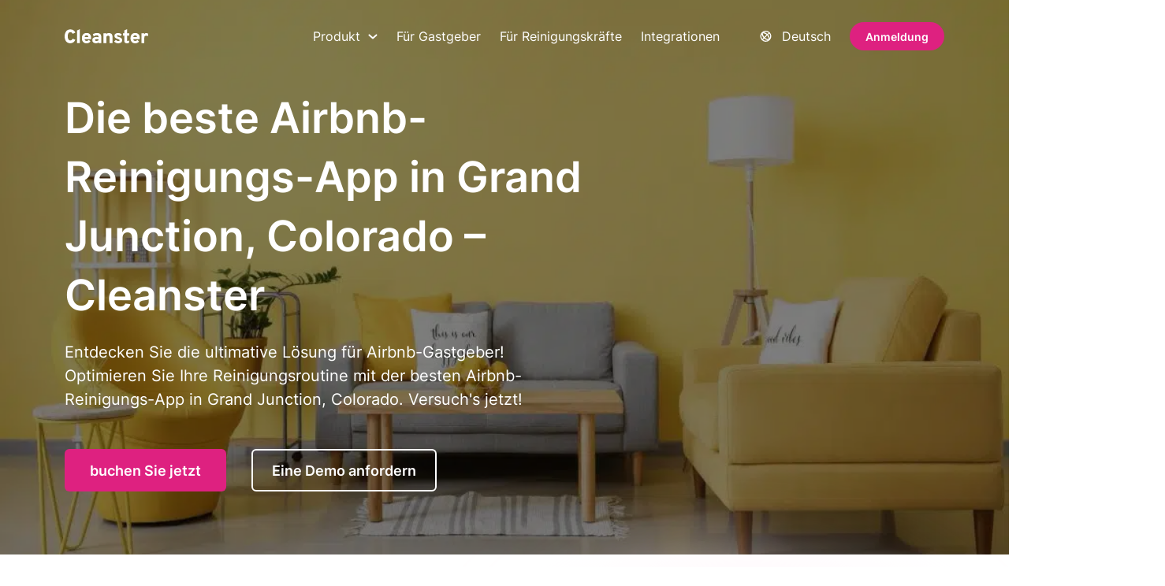

--- FILE ---
content_type: text/html; charset=UTF-8
request_url: https://cleanster.com/de/die-beste-airbnb-reinigungs-app-in-grand-junction-colorado-cleanster-2/
body_size: 27884
content:
<!DOCTYPE html>
<html lang="de-DE">
<head><meta charset="UTF-8" /><script>if(navigator.userAgent.match(/MSIE|Internet Explorer/i)||navigator.userAgent.match(/Trident\/7\..*?rv:11/i)){var href=document.location.href;if(!href.match(/[?&]nowprocket/)){if(href.indexOf("?")==-1){if(href.indexOf("#")==-1){document.location.href=href+"?nowprocket=1"}else{document.location.href=href.replace("#","?nowprocket=1#")}}else{if(href.indexOf("#")==-1){document.location.href=href+"&nowprocket=1"}else{document.location.href=href.replace("#","&nowprocket=1#")}}}}</script><script>(()=>{class RocketLazyLoadScripts{constructor(){this.v="2.0.4",this.userEvents=["keydown","keyup","mousedown","mouseup","mousemove","mouseover","mouseout","touchmove","touchstart","touchend","touchcancel","wheel","click","dblclick","input"],this.attributeEvents=["onblur","onclick","oncontextmenu","ondblclick","onfocus","onmousedown","onmouseenter","onmouseleave","onmousemove","onmouseout","onmouseover","onmouseup","onmousewheel","onscroll","onsubmit"]}async t(){this.i(),this.o(),/iP(ad|hone)/.test(navigator.userAgent)&&this.h(),this.u(),this.l(this),this.m(),this.k(this),this.p(this),this._(),await Promise.all([this.R(),this.L()]),this.lastBreath=Date.now(),this.S(this),this.P(),this.D(),this.O(),this.M(),await this.C(this.delayedScripts.normal),await this.C(this.delayedScripts.defer),await this.C(this.delayedScripts.async),await this.T(),await this.F(),await this.j(),await this.A(),window.dispatchEvent(new Event("rocket-allScriptsLoaded")),this.everythingLoaded=!0,this.lastTouchEnd&&await new Promise(t=>setTimeout(t,500-Date.now()+this.lastTouchEnd)),this.I(),this.H(),this.U(),this.W()}i(){this.CSPIssue=sessionStorage.getItem("rocketCSPIssue"),document.addEventListener("securitypolicyviolation",t=>{this.CSPIssue||"script-src-elem"!==t.violatedDirective||"data"!==t.blockedURI||(this.CSPIssue=!0,sessionStorage.setItem("rocketCSPIssue",!0))},{isRocket:!0})}o(){window.addEventListener("pageshow",t=>{this.persisted=t.persisted,this.realWindowLoadedFired=!0},{isRocket:!0}),window.addEventListener("pagehide",()=>{this.onFirstUserAction=null},{isRocket:!0})}h(){let t;function e(e){t=e}window.addEventListener("touchstart",e,{isRocket:!0}),window.addEventListener("touchend",function i(o){o.changedTouches[0]&&t.changedTouches[0]&&Math.abs(o.changedTouches[0].pageX-t.changedTouches[0].pageX)<10&&Math.abs(o.changedTouches[0].pageY-t.changedTouches[0].pageY)<10&&o.timeStamp-t.timeStamp<200&&(window.removeEventListener("touchstart",e,{isRocket:!0}),window.removeEventListener("touchend",i,{isRocket:!0}),"INPUT"===o.target.tagName&&"text"===o.target.type||(o.target.dispatchEvent(new TouchEvent("touchend",{target:o.target,bubbles:!0})),o.target.dispatchEvent(new MouseEvent("mouseover",{target:o.target,bubbles:!0})),o.target.dispatchEvent(new PointerEvent("click",{target:o.target,bubbles:!0,cancelable:!0,detail:1,clientX:o.changedTouches[0].clientX,clientY:o.changedTouches[0].clientY})),event.preventDefault()))},{isRocket:!0})}q(t){this.userActionTriggered||("mousemove"!==t.type||this.firstMousemoveIgnored?"keyup"===t.type||"mouseover"===t.type||"mouseout"===t.type||(this.userActionTriggered=!0,this.onFirstUserAction&&this.onFirstUserAction()):this.firstMousemoveIgnored=!0),"click"===t.type&&t.preventDefault(),t.stopPropagation(),t.stopImmediatePropagation(),"touchstart"===this.lastEvent&&"touchend"===t.type&&(this.lastTouchEnd=Date.now()),"click"===t.type&&(this.lastTouchEnd=0),this.lastEvent=t.type,t.composedPath&&t.composedPath()[0].getRootNode()instanceof ShadowRoot&&(t.rocketTarget=t.composedPath()[0]),this.savedUserEvents.push(t)}u(){this.savedUserEvents=[],this.userEventHandler=this.q.bind(this),this.userEvents.forEach(t=>window.addEventListener(t,this.userEventHandler,{passive:!1,isRocket:!0})),document.addEventListener("visibilitychange",this.userEventHandler,{isRocket:!0})}U(){this.userEvents.forEach(t=>window.removeEventListener(t,this.userEventHandler,{passive:!1,isRocket:!0})),document.removeEventListener("visibilitychange",this.userEventHandler,{isRocket:!0}),this.savedUserEvents.forEach(t=>{(t.rocketTarget||t.target).dispatchEvent(new window[t.constructor.name](t.type,t))})}m(){const t="return false",e=Array.from(this.attributeEvents,t=>"data-rocket-"+t),i="["+this.attributeEvents.join("],[")+"]",o="[data-rocket-"+this.attributeEvents.join("],[data-rocket-")+"]",s=(e,i,o)=>{o&&o!==t&&(e.setAttribute("data-rocket-"+i,o),e["rocket"+i]=new Function("event",o),e.setAttribute(i,t))};new MutationObserver(t=>{for(const n of t)"attributes"===n.type&&(n.attributeName.startsWith("data-rocket-")||this.everythingLoaded?n.attributeName.startsWith("data-rocket-")&&this.everythingLoaded&&this.N(n.target,n.attributeName.substring(12)):s(n.target,n.attributeName,n.target.getAttribute(n.attributeName))),"childList"===n.type&&n.addedNodes.forEach(t=>{if(t.nodeType===Node.ELEMENT_NODE)if(this.everythingLoaded)for(const i of[t,...t.querySelectorAll(o)])for(const t of i.getAttributeNames())e.includes(t)&&this.N(i,t.substring(12));else for(const e of[t,...t.querySelectorAll(i)])for(const t of e.getAttributeNames())this.attributeEvents.includes(t)&&s(e,t,e.getAttribute(t))})}).observe(document,{subtree:!0,childList:!0,attributeFilter:[...this.attributeEvents,...e]})}I(){this.attributeEvents.forEach(t=>{document.querySelectorAll("[data-rocket-"+t+"]").forEach(e=>{this.N(e,t)})})}N(t,e){const i=t.getAttribute("data-rocket-"+e);i&&(t.setAttribute(e,i),t.removeAttribute("data-rocket-"+e))}k(t){Object.defineProperty(HTMLElement.prototype,"onclick",{get(){return this.rocketonclick||null},set(e){this.rocketonclick=e,this.setAttribute(t.everythingLoaded?"onclick":"data-rocket-onclick","this.rocketonclick(event)")}})}S(t){function e(e,i){let o=e[i];e[i]=null,Object.defineProperty(e,i,{get:()=>o,set(s){t.everythingLoaded?o=s:e["rocket"+i]=o=s}})}e(document,"onreadystatechange"),e(window,"onload"),e(window,"onpageshow");try{Object.defineProperty(document,"readyState",{get:()=>t.rocketReadyState,set(e){t.rocketReadyState=e},configurable:!0}),document.readyState="loading"}catch(t){console.log("WPRocket DJE readyState conflict, bypassing")}}l(t){this.originalAddEventListener=EventTarget.prototype.addEventListener,this.originalRemoveEventListener=EventTarget.prototype.removeEventListener,this.savedEventListeners=[],EventTarget.prototype.addEventListener=function(e,i,o){o&&o.isRocket||!t.B(e,this)&&!t.userEvents.includes(e)||t.B(e,this)&&!t.userActionTriggered||e.startsWith("rocket-")||t.everythingLoaded?t.originalAddEventListener.call(this,e,i,o):(t.savedEventListeners.push({target:this,remove:!1,type:e,func:i,options:o}),"mouseenter"!==e&&"mouseleave"!==e||t.originalAddEventListener.call(this,e,t.savedUserEvents.push,o))},EventTarget.prototype.removeEventListener=function(e,i,o){o&&o.isRocket||!t.B(e,this)&&!t.userEvents.includes(e)||t.B(e,this)&&!t.userActionTriggered||e.startsWith("rocket-")||t.everythingLoaded?t.originalRemoveEventListener.call(this,e,i,o):t.savedEventListeners.push({target:this,remove:!0,type:e,func:i,options:o})}}J(t,e){this.savedEventListeners=this.savedEventListeners.filter(i=>{let o=i.type,s=i.target||window;return e!==o||t!==s||(this.B(o,s)&&(i.type="rocket-"+o),this.$(i),!1)})}H(){EventTarget.prototype.addEventListener=this.originalAddEventListener,EventTarget.prototype.removeEventListener=this.originalRemoveEventListener,this.savedEventListeners.forEach(t=>this.$(t))}$(t){t.remove?this.originalRemoveEventListener.call(t.target,t.type,t.func,t.options):this.originalAddEventListener.call(t.target,t.type,t.func,t.options)}p(t){let e;function i(e){return t.everythingLoaded?e:e.split(" ").map(t=>"load"===t||t.startsWith("load.")?"rocket-jquery-load":t).join(" ")}function o(o){function s(e){const s=o.fn[e];o.fn[e]=o.fn.init.prototype[e]=function(){return this[0]===window&&t.userActionTriggered&&("string"==typeof arguments[0]||arguments[0]instanceof String?arguments[0]=i(arguments[0]):"object"==typeof arguments[0]&&Object.keys(arguments[0]).forEach(t=>{const e=arguments[0][t];delete arguments[0][t],arguments[0][i(t)]=e})),s.apply(this,arguments),this}}if(o&&o.fn&&!t.allJQueries.includes(o)){const e={DOMContentLoaded:[],"rocket-DOMContentLoaded":[]};for(const t in e)document.addEventListener(t,()=>{e[t].forEach(t=>t())},{isRocket:!0});o.fn.ready=o.fn.init.prototype.ready=function(i){function s(){parseInt(o.fn.jquery)>2?setTimeout(()=>i.bind(document)(o)):i.bind(document)(o)}return"function"==typeof i&&(t.realDomReadyFired?!t.userActionTriggered||t.fauxDomReadyFired?s():e["rocket-DOMContentLoaded"].push(s):e.DOMContentLoaded.push(s)),o([])},s("on"),s("one"),s("off"),t.allJQueries.push(o)}e=o}t.allJQueries=[],o(window.jQuery),Object.defineProperty(window,"jQuery",{get:()=>e,set(t){o(t)}})}P(){const t=new Map;document.write=document.writeln=function(e){const i=document.currentScript,o=document.createRange(),s=i.parentElement;let n=t.get(i);void 0===n&&(n=i.nextSibling,t.set(i,n));const c=document.createDocumentFragment();o.setStart(c,0),c.appendChild(o.createContextualFragment(e)),s.insertBefore(c,n)}}async R(){return new Promise(t=>{this.userActionTriggered?t():this.onFirstUserAction=t})}async L(){return new Promise(t=>{document.addEventListener("DOMContentLoaded",()=>{this.realDomReadyFired=!0,t()},{isRocket:!0})})}async j(){return this.realWindowLoadedFired?Promise.resolve():new Promise(t=>{window.addEventListener("load",t,{isRocket:!0})})}M(){this.pendingScripts=[];this.scriptsMutationObserver=new MutationObserver(t=>{for(const e of t)e.addedNodes.forEach(t=>{"SCRIPT"!==t.tagName||t.noModule||t.isWPRocket||this.pendingScripts.push({script:t,promise:new Promise(e=>{const i=()=>{const i=this.pendingScripts.findIndex(e=>e.script===t);i>=0&&this.pendingScripts.splice(i,1),e()};t.addEventListener("load",i,{isRocket:!0}),t.addEventListener("error",i,{isRocket:!0}),setTimeout(i,1e3)})})})}),this.scriptsMutationObserver.observe(document,{childList:!0,subtree:!0})}async F(){await this.X(),this.pendingScripts.length?(await this.pendingScripts[0].promise,await this.F()):this.scriptsMutationObserver.disconnect()}D(){this.delayedScripts={normal:[],async:[],defer:[]},document.querySelectorAll("script[type$=rocketlazyloadscript]").forEach(t=>{t.hasAttribute("data-rocket-src")?t.hasAttribute("async")&&!1!==t.async?this.delayedScripts.async.push(t):t.hasAttribute("defer")&&!1!==t.defer||"module"===t.getAttribute("data-rocket-type")?this.delayedScripts.defer.push(t):this.delayedScripts.normal.push(t):this.delayedScripts.normal.push(t)})}async _(){await this.L();let t=[];document.querySelectorAll("script[type$=rocketlazyloadscript][data-rocket-src]").forEach(e=>{let i=e.getAttribute("data-rocket-src");if(i&&!i.startsWith("data:")){i.startsWith("//")&&(i=location.protocol+i);try{const o=new URL(i).origin;o!==location.origin&&t.push({src:o,crossOrigin:e.crossOrigin||"module"===e.getAttribute("data-rocket-type")})}catch(t){}}}),t=[...new Map(t.map(t=>[JSON.stringify(t),t])).values()],this.Y(t,"preconnect")}async G(t){if(await this.K(),!0!==t.noModule||!("noModule"in HTMLScriptElement.prototype))return new Promise(e=>{let i;function o(){(i||t).setAttribute("data-rocket-status","executed"),e()}try{if(navigator.userAgent.includes("Firefox/")||""===navigator.vendor||this.CSPIssue)i=document.createElement("script"),[...t.attributes].forEach(t=>{let e=t.nodeName;"type"!==e&&("data-rocket-type"===e&&(e="type"),"data-rocket-src"===e&&(e="src"),i.setAttribute(e,t.nodeValue))}),t.text&&(i.text=t.text),t.nonce&&(i.nonce=t.nonce),i.hasAttribute("src")?(i.addEventListener("load",o,{isRocket:!0}),i.addEventListener("error",()=>{i.setAttribute("data-rocket-status","failed-network"),e()},{isRocket:!0}),setTimeout(()=>{i.isConnected||e()},1)):(i.text=t.text,o()),i.isWPRocket=!0,t.parentNode.replaceChild(i,t);else{const i=t.getAttribute("data-rocket-type"),s=t.getAttribute("data-rocket-src");i?(t.type=i,t.removeAttribute("data-rocket-type")):t.removeAttribute("type"),t.addEventListener("load",o,{isRocket:!0}),t.addEventListener("error",i=>{this.CSPIssue&&i.target.src.startsWith("data:")?(console.log("WPRocket: CSP fallback activated"),t.removeAttribute("src"),this.G(t).then(e)):(t.setAttribute("data-rocket-status","failed-network"),e())},{isRocket:!0}),s?(t.fetchPriority="high",t.removeAttribute("data-rocket-src"),t.src=s):t.src="data:text/javascript;base64,"+window.btoa(unescape(encodeURIComponent(t.text)))}}catch(i){t.setAttribute("data-rocket-status","failed-transform"),e()}});t.setAttribute("data-rocket-status","skipped")}async C(t){const e=t.shift();return e?(e.isConnected&&await this.G(e),this.C(t)):Promise.resolve()}O(){this.Y([...this.delayedScripts.normal,...this.delayedScripts.defer,...this.delayedScripts.async],"preload")}Y(t,e){this.trash=this.trash||[];let i=!0;var o=document.createDocumentFragment();t.forEach(t=>{const s=t.getAttribute&&t.getAttribute("data-rocket-src")||t.src;if(s&&!s.startsWith("data:")){const n=document.createElement("link");n.href=s,n.rel=e,"preconnect"!==e&&(n.as="script",n.fetchPriority=i?"high":"low"),t.getAttribute&&"module"===t.getAttribute("data-rocket-type")&&(n.crossOrigin=!0),t.crossOrigin&&(n.crossOrigin=t.crossOrigin),t.integrity&&(n.integrity=t.integrity),t.nonce&&(n.nonce=t.nonce),o.appendChild(n),this.trash.push(n),i=!1}}),document.head.appendChild(o)}W(){this.trash.forEach(t=>t.remove())}async T(){try{document.readyState="interactive"}catch(t){}this.fauxDomReadyFired=!0;try{await this.K(),this.J(document,"readystatechange"),document.dispatchEvent(new Event("rocket-readystatechange")),await this.K(),document.rocketonreadystatechange&&document.rocketonreadystatechange(),await this.K(),this.J(document,"DOMContentLoaded"),document.dispatchEvent(new Event("rocket-DOMContentLoaded")),await this.K(),this.J(window,"DOMContentLoaded"),window.dispatchEvent(new Event("rocket-DOMContentLoaded"))}catch(t){console.error(t)}}async A(){try{document.readyState="complete"}catch(t){}try{await this.K(),this.J(document,"readystatechange"),document.dispatchEvent(new Event("rocket-readystatechange")),await this.K(),document.rocketonreadystatechange&&document.rocketonreadystatechange(),await this.K(),this.J(window,"load"),window.dispatchEvent(new Event("rocket-load")),await this.K(),window.rocketonload&&window.rocketonload(),await this.K(),this.allJQueries.forEach(t=>t(window).trigger("rocket-jquery-load")),await this.K(),this.J(window,"pageshow");const t=new Event("rocket-pageshow");t.persisted=this.persisted,window.dispatchEvent(t),await this.K(),window.rocketonpageshow&&window.rocketonpageshow({persisted:this.persisted})}catch(t){console.error(t)}}async K(){Date.now()-this.lastBreath>45&&(await this.X(),this.lastBreath=Date.now())}async X(){return document.hidden?new Promise(t=>setTimeout(t)):new Promise(t=>requestAnimationFrame(t))}B(t,e){return e===document&&"readystatechange"===t||(e===document&&"DOMContentLoaded"===t||(e===window&&"DOMContentLoaded"===t||(e===window&&"load"===t||e===window&&"pageshow"===t)))}static run(){(new RocketLazyLoadScripts).t()}}RocketLazyLoadScripts.run()})();</script>
	
	<meta name="viewport" content="width=device-width, initial-scale=1, maximum-scale=2">
	<link rel="profile" href="https://gmpg.org/xfn/11" />
	<meta name='robots' content='index, follow, max-image-preview:large, max-snippet:-1, max-video-preview:-1' />
<link rel="canonical" href="https://cleanster.com/de/the-best-airbnb-cleaning-app-in-grand-junction-colorado-cleanster/">
	<!-- This site is optimized with the Yoast SEO Premium plugin v26.5 (Yoast SEO v26.8) - https://yoast.com/product/yoast-seo-premium-wordpress/ -->
	<title>Die beste Airbnb-Reinigungs-App in Grand Junction, Colorado</title>
	<meta name="description" content="Die ultimative Lösung für Airbnb-Gastgeber! Optimieren Sie Ihre Reinigungsroutine mit der besten Airbnb-Reinigungs-App in Grand Junction, Colorado." />
	<link rel="canonical" href="https://cleanster.com/de/die-beste-airbnb-reinigungs-app-in-grand-junction-colorado-cleanster-2/" />
	<meta property="og:locale" content="de_DE" />
	<meta property="og:type" content="article" />
	<meta property="og:title" content="Die beste Airbnb-Reinigungs-App in Grand Junction, Colorado – Cleanster – Cleanster | Reinigungs- und Haushaltshilfen in Ihrer Nähe" />
	<meta property="og:description" content="Die ultimative Lösung für Airbnb-Gastgeber! Optimieren Sie Ihre Reinigungsroutine mit der besten Airbnb-Reinigungs-App in Grand Junction, Colorado." />
	<meta property="og:url" content="https://cleanster.com/de/die-beste-airbnb-reinigungs-app-in-grand-junction-colorado-cleanster-2/" />
	<meta property="og:site_name" content="Cleanster | Reinigungs- und Haushaltshilfen in Ihrer Nähe" />
	<meta property="article:publisher" content="https://www.facebook.com/cleansterhq" />
	<meta property="article:modified_time" content="2024-01-01T03:52:12+00:00" />
	<meta property="og:image" content="https://cleanster.com/wp-content/uploads/2023/11/card@3x.png" />
	<meta property="og:image:width" content="1170" />
	<meta property="og:image:height" content="763" />
	<meta property="og:image:type" content="image/png" />
	<meta name="twitter:card" content="summary_large_image" />
	<meta name="twitter:site" content="@cleansterhq" />
	<meta name="twitter:label1" content="Geschätzte Lesezeit" />
	<meta name="twitter:data1" content="2 Minuten" />
	<script type="application/ld+json" class="yoast-schema-graph">{
    "@context": "https:\/\/schema.org",
    "@graph": [
        {
            "@type": "WebPage",
            "@id": "https:\/\/cleanster.com\/the-best-airbnb-cleaning-app-in-grand-junction-colorado-cleanster\/",
            "url": "https:\/\/cleanster.com\/the-best-airbnb-cleaning-app-in-grand-junction-colorado-cleanster\/",
            "name": "Die beste Airbnb-Reinigungs-App in Grand Junction, Colorado",
            "isPartOf": {
                "@id": "https:\/\/cleanster.com\/#website"
            },
            "datePublished": "2023-09-19T10:32:01+00:00",
            "dateModified": "2024-01-01T03:52:12+00:00",
            "description": "Die ultimative L\u00f6sung f\u00fcr Airbnb-Gastgeber! Optimieren Sie Ihre Reinigungsroutine mit der besten Airbnb-Reinigungs-App in Grand Junction, Colorado.",
            "inLanguage": "de",
            "potentialAction": [
                {
                    "@type": "ReadAction",
                    "target": [
                        "https:\/\/cleanster.com\/the-best-airbnb-cleaning-app-in-grand-junction-colorado-cleanster\/"
                    ]
                }
            ]
        },
        {
            "@type": "WebSite",
            "@id": "https:\/\/cleanster.com\/#website",
            "url": "https:\/\/cleanster.com\/",
            "name": "Cleanster | Reinigungs- und Haushaltshilfen in Ihrer N\u00e4he",
            "description": "Finden und buchen Sie sofort zuverl\u00e4ssige Reinigungskr\u00e4fte f\u00fcr H\u00e4user, Wohnungen, Airbnbs und B\u00fcros. Cleanster bietet g\u00fcnstige Reinigungsdienste in Ihrer N\u00e4he.",
            "publisher": {
                "@id": "https:\/\/cleanster.com\/#organization"
            },
            "alternateName": "Cleanster | Cleaning, Maid & Housekeeping Services for Everyone",
            "potentialAction": [
                {
                    "@type": "SearchAction",
                    "target": {
                        "@type": "EntryPoint",
                        "urlTemplate": "https:\/\/cleanster.com\/?s={search_term_string}"
                    },
                    "query-input": {
                        "@type": "PropertyValueSpecification",
                        "valueRequired": true,
                        "valueName": "search_term_string"
                    }
                }
            ],
            "inLanguage": "de"
        },
        {
            "@type": "Organization",
            "@id": "https:\/\/cleanster.com\/#organization",
            "name": "Saubermann",
            "alternateName": "Cleanster.com",
            "url": "https:\/\/cleanster.com\/",
            "logo": {
                "@type": "ImageObject",
                "inLanguage": "de",
                "@id": "https:\/\/cleanster.com\/#\/schema\/logo\/image\/",
                "url": "https:\/\/cleanster.com\/wp-content\/uploads\/2025\/06\/Cleanster-Logo-1.svg",
                "contentUrl": "https:\/\/cleanster.com\/wp-content\/uploads\/2025\/06\/Cleanster-Logo-1.svg",
                "width": 1,
                "height": 1,
                "caption": "Cleanster"
            },
            "image": {
                "@id": "https:\/\/cleanster.com\/#\/schema\/logo\/image\/"
            },
            "sameAs": [
                "https:\/\/www.facebook.com\/cleansterhq",
                "https:\/\/x.com\/cleansterhq",
                "https:\/\/www.linkedin.com\/company\/cleansterhq",
                "https:\/\/www.instagram.com\/cleansterhq",
                "https:\/\/vm.tiktok.com\/ZM8vHmcuo\/",
                "https:\/\/www.clubhouse.com\/club\/cleanstercom"
            ],
            "description": "Cleanster ist eine KI-gest\u00fctzte Reinigungsplattform, die Airbnb-Gastgeber, Hausverwalter und gewerbliche Kunden mit gepr\u00fcften Reinigungskr\u00e4ften auf Abruf verbindet. Wir bieten Reinigungsdienste f\u00fcr Wohnungen, H\u00e4user, Airbnb-Unterk\u00fcnfte, Gewerbeimmobilien und Hausmeisterdienste an. Mit einem Netzwerk von \u00fcber 100.000 Fachkr\u00e4ften in den USA, Kanada und Gro\u00dfbritannien bietet Cleanster schnelle, zuverl\u00e4ssige und technisch unterst\u00fctzte Reinigung in gro\u00dfem Umfang.",
            "email": "support@cleanster.com",
            "telephone": "+1 (888) 788-2445",
            "legalName": "Cleanster, Inc.",
            "foundingDate": "2019-05-06",
            "duns": "118328526",
            "naics": "541511",
            "numberOfEmployees": {
                "@type": "QuantitativeValue",
                "minValue": "11",
                "maxValue": "50"
            }
        }
    ]
}</script>
	<!-- / Yoast SEO Premium plugin. -->


<link rel='dns-prefetch' href='//player.vimeo.com' />

<link rel="alternate" type="application/rss+xml" title="Cleanster | Cleaning &amp; Maid Services Near You &raquo; Feed" href="https://cleanster.com/de/feed/" />
<link rel="alternate" type="application/rss+xml" title="Cleanster | Cleaning &amp; Maid Services Near You &raquo; Kommentar-Feed" href="https://cleanster.com/de/comments/feed/" />
<link rel="alternate" title="oEmbed (JSON)" type="application/json+oembed" href="https://cleanster.com/de/wp-json/oembed/1.0/embed?url=https%3A%2F%2Fcleanster.com%2Fde%2Fdie-beste-airbnb-reinigungs-app-in-grand-junction-colorado-cleanster-2%2F" />
<link rel="alternate" title="oEmbed (XML)" type="text/xml+oembed" href="https://cleanster.com/de/wp-json/oembed/1.0/embed?url=https%3A%2F%2Fcleanster.com%2Fde%2Fdie-beste-airbnb-reinigungs-app-in-grand-junction-colorado-cleanster-2%2F&#038;format=xml" />
<style id='wp-img-auto-sizes-contain-inline-css'>
img:is([sizes=auto i],[sizes^="auto," i]){contain-intrinsic-size:3000px 1500px}
/*# sourceURL=wp-img-auto-sizes-contain-inline-css */
</style>
<style id='wp-emoji-styles-inline-css'>

	img.wp-smiley, img.emoji {
		display: inline !important;
		border: none !important;
		box-shadow: none !important;
		height: 1em !important;
		width: 1em !important;
		margin: 0 0.07em !important;
		vertical-align: -0.1em !important;
		background: none !important;
		padding: 0 !important;
	}
/*# sourceURL=wp-emoji-styles-inline-css */
</style>
<style id='wp-block-library-inline-css'>
:root{--wp-block-synced-color:#7a00df;--wp-block-synced-color--rgb:122,0,223;--wp-bound-block-color:var(--wp-block-synced-color);--wp-editor-canvas-background:#ddd;--wp-admin-theme-color:#007cba;--wp-admin-theme-color--rgb:0,124,186;--wp-admin-theme-color-darker-10:#006ba1;--wp-admin-theme-color-darker-10--rgb:0,107,160.5;--wp-admin-theme-color-darker-20:#005a87;--wp-admin-theme-color-darker-20--rgb:0,90,135;--wp-admin-border-width-focus:2px}@media (min-resolution:192dpi){:root{--wp-admin-border-width-focus:1.5px}}.wp-element-button{cursor:pointer}:root .has-very-light-gray-background-color{background-color:#eee}:root .has-very-dark-gray-background-color{background-color:#313131}:root .has-very-light-gray-color{color:#eee}:root .has-very-dark-gray-color{color:#313131}:root .has-vivid-green-cyan-to-vivid-cyan-blue-gradient-background{background:linear-gradient(135deg,#00d084,#0693e3)}:root .has-purple-crush-gradient-background{background:linear-gradient(135deg,#34e2e4,#4721fb 50%,#ab1dfe)}:root .has-hazy-dawn-gradient-background{background:linear-gradient(135deg,#faaca8,#dad0ec)}:root .has-subdued-olive-gradient-background{background:linear-gradient(135deg,#fafae1,#67a671)}:root .has-atomic-cream-gradient-background{background:linear-gradient(135deg,#fdd79a,#004a59)}:root .has-nightshade-gradient-background{background:linear-gradient(135deg,#330968,#31cdcf)}:root .has-midnight-gradient-background{background:linear-gradient(135deg,#020381,#2874fc)}:root{--wp--preset--font-size--normal:16px;--wp--preset--font-size--huge:42px}.has-regular-font-size{font-size:1em}.has-larger-font-size{font-size:2.625em}.has-normal-font-size{font-size:var(--wp--preset--font-size--normal)}.has-huge-font-size{font-size:var(--wp--preset--font-size--huge)}.has-text-align-center{text-align:center}.has-text-align-left{text-align:left}.has-text-align-right{text-align:right}.has-fit-text{white-space:nowrap!important}#end-resizable-editor-section{display:none}.aligncenter{clear:both}.items-justified-left{justify-content:flex-start}.items-justified-center{justify-content:center}.items-justified-right{justify-content:flex-end}.items-justified-space-between{justify-content:space-between}.screen-reader-text{border:0;clip-path:inset(50%);height:1px;margin:-1px;overflow:hidden;padding:0;position:absolute;width:1px;word-wrap:normal!important}.screen-reader-text:focus{background-color:#ddd;clip-path:none;color:#444;display:block;font-size:1em;height:auto;left:5px;line-height:normal;padding:15px 23px 14px;text-decoration:none;top:5px;width:auto;z-index:100000}html :where(.has-border-color){border-style:solid}html :where([style*=border-top-color]){border-top-style:solid}html :where([style*=border-right-color]){border-right-style:solid}html :where([style*=border-bottom-color]){border-bottom-style:solid}html :where([style*=border-left-color]){border-left-style:solid}html :where([style*=border-width]){border-style:solid}html :where([style*=border-top-width]){border-top-style:solid}html :where([style*=border-right-width]){border-right-style:solid}html :where([style*=border-bottom-width]){border-bottom-style:solid}html :where([style*=border-left-width]){border-left-style:solid}html :where(img[class*=wp-image-]){height:auto;max-width:100%}:where(figure){margin:0 0 1em}html :where(.is-position-sticky){--wp-admin--admin-bar--position-offset:var(--wp-admin--admin-bar--height,0px)}@media screen and (max-width:600px){html :where(.is-position-sticky){--wp-admin--admin-bar--position-offset:0px}}

/*# sourceURL=wp-block-library-inline-css */
</style><style id='global-styles-inline-css'>
:root{--wp--preset--aspect-ratio--square: 1;--wp--preset--aspect-ratio--4-3: 4/3;--wp--preset--aspect-ratio--3-4: 3/4;--wp--preset--aspect-ratio--3-2: 3/2;--wp--preset--aspect-ratio--2-3: 2/3;--wp--preset--aspect-ratio--16-9: 16/9;--wp--preset--aspect-ratio--9-16: 9/16;--wp--preset--color--black: #000000;--wp--preset--color--cyan-bluish-gray: #abb8c3;--wp--preset--color--white: #ffffff;--wp--preset--color--pale-pink: #f78da7;--wp--preset--color--vivid-red: #cf2e2e;--wp--preset--color--luminous-vivid-orange: #ff6900;--wp--preset--color--luminous-vivid-amber: #fcb900;--wp--preset--color--light-green-cyan: #7bdcb5;--wp--preset--color--vivid-green-cyan: #00d084;--wp--preset--color--pale-cyan-blue: #8ed1fc;--wp--preset--color--vivid-cyan-blue: #0693e3;--wp--preset--color--vivid-purple: #9b51e0;--wp--preset--gradient--vivid-cyan-blue-to-vivid-purple: linear-gradient(135deg,rgb(6,147,227) 0%,rgb(155,81,224) 100%);--wp--preset--gradient--light-green-cyan-to-vivid-green-cyan: linear-gradient(135deg,rgb(122,220,180) 0%,rgb(0,208,130) 100%);--wp--preset--gradient--luminous-vivid-amber-to-luminous-vivid-orange: linear-gradient(135deg,rgb(252,185,0) 0%,rgb(255,105,0) 100%);--wp--preset--gradient--luminous-vivid-orange-to-vivid-red: linear-gradient(135deg,rgb(255,105,0) 0%,rgb(207,46,46) 100%);--wp--preset--gradient--very-light-gray-to-cyan-bluish-gray: linear-gradient(135deg,rgb(238,238,238) 0%,rgb(169,184,195) 100%);--wp--preset--gradient--cool-to-warm-spectrum: linear-gradient(135deg,rgb(74,234,220) 0%,rgb(151,120,209) 20%,rgb(207,42,186) 40%,rgb(238,44,130) 60%,rgb(251,105,98) 80%,rgb(254,248,76) 100%);--wp--preset--gradient--blush-light-purple: linear-gradient(135deg,rgb(255,206,236) 0%,rgb(152,150,240) 100%);--wp--preset--gradient--blush-bordeaux: linear-gradient(135deg,rgb(254,205,165) 0%,rgb(254,45,45) 50%,rgb(107,0,62) 100%);--wp--preset--gradient--luminous-dusk: linear-gradient(135deg,rgb(255,203,112) 0%,rgb(199,81,192) 50%,rgb(65,88,208) 100%);--wp--preset--gradient--pale-ocean: linear-gradient(135deg,rgb(255,245,203) 0%,rgb(182,227,212) 50%,rgb(51,167,181) 100%);--wp--preset--gradient--electric-grass: linear-gradient(135deg,rgb(202,248,128) 0%,rgb(113,206,126) 100%);--wp--preset--gradient--midnight: linear-gradient(135deg,rgb(2,3,129) 0%,rgb(40,116,252) 100%);--wp--preset--font-size--small: 13px;--wp--preset--font-size--medium: 20px;--wp--preset--font-size--large: 36px;--wp--preset--font-size--x-large: 42px;--wp--preset--spacing--20: 0.44rem;--wp--preset--spacing--30: 0.67rem;--wp--preset--spacing--40: 1rem;--wp--preset--spacing--50: 1.5rem;--wp--preset--spacing--60: 2.25rem;--wp--preset--spacing--70: 3.38rem;--wp--preset--spacing--80: 5.06rem;--wp--preset--shadow--natural: 6px 6px 9px rgba(0, 0, 0, 0.2);--wp--preset--shadow--deep: 12px 12px 50px rgba(0, 0, 0, 0.4);--wp--preset--shadow--sharp: 6px 6px 0px rgba(0, 0, 0, 0.2);--wp--preset--shadow--outlined: 6px 6px 0px -3px rgb(255, 255, 255), 6px 6px rgb(0, 0, 0);--wp--preset--shadow--crisp: 6px 6px 0px rgb(0, 0, 0);}:where(.is-layout-flex){gap: 0.5em;}:where(.is-layout-grid){gap: 0.5em;}body .is-layout-flex{display: flex;}.is-layout-flex{flex-wrap: wrap;align-items: center;}.is-layout-flex > :is(*, div){margin: 0;}body .is-layout-grid{display: grid;}.is-layout-grid > :is(*, div){margin: 0;}:where(.wp-block-columns.is-layout-flex){gap: 2em;}:where(.wp-block-columns.is-layout-grid){gap: 2em;}:where(.wp-block-post-template.is-layout-flex){gap: 1.25em;}:where(.wp-block-post-template.is-layout-grid){gap: 1.25em;}.has-black-color{color: var(--wp--preset--color--black) !important;}.has-cyan-bluish-gray-color{color: var(--wp--preset--color--cyan-bluish-gray) !important;}.has-white-color{color: var(--wp--preset--color--white) !important;}.has-pale-pink-color{color: var(--wp--preset--color--pale-pink) !important;}.has-vivid-red-color{color: var(--wp--preset--color--vivid-red) !important;}.has-luminous-vivid-orange-color{color: var(--wp--preset--color--luminous-vivid-orange) !important;}.has-luminous-vivid-amber-color{color: var(--wp--preset--color--luminous-vivid-amber) !important;}.has-light-green-cyan-color{color: var(--wp--preset--color--light-green-cyan) !important;}.has-vivid-green-cyan-color{color: var(--wp--preset--color--vivid-green-cyan) !important;}.has-pale-cyan-blue-color{color: var(--wp--preset--color--pale-cyan-blue) !important;}.has-vivid-cyan-blue-color{color: var(--wp--preset--color--vivid-cyan-blue) !important;}.has-vivid-purple-color{color: var(--wp--preset--color--vivid-purple) !important;}.has-black-background-color{background-color: var(--wp--preset--color--black) !important;}.has-cyan-bluish-gray-background-color{background-color: var(--wp--preset--color--cyan-bluish-gray) !important;}.has-white-background-color{background-color: var(--wp--preset--color--white) !important;}.has-pale-pink-background-color{background-color: var(--wp--preset--color--pale-pink) !important;}.has-vivid-red-background-color{background-color: var(--wp--preset--color--vivid-red) !important;}.has-luminous-vivid-orange-background-color{background-color: var(--wp--preset--color--luminous-vivid-orange) !important;}.has-luminous-vivid-amber-background-color{background-color: var(--wp--preset--color--luminous-vivid-amber) !important;}.has-light-green-cyan-background-color{background-color: var(--wp--preset--color--light-green-cyan) !important;}.has-vivid-green-cyan-background-color{background-color: var(--wp--preset--color--vivid-green-cyan) !important;}.has-pale-cyan-blue-background-color{background-color: var(--wp--preset--color--pale-cyan-blue) !important;}.has-vivid-cyan-blue-background-color{background-color: var(--wp--preset--color--vivid-cyan-blue) !important;}.has-vivid-purple-background-color{background-color: var(--wp--preset--color--vivid-purple) !important;}.has-black-border-color{border-color: var(--wp--preset--color--black) !important;}.has-cyan-bluish-gray-border-color{border-color: var(--wp--preset--color--cyan-bluish-gray) !important;}.has-white-border-color{border-color: var(--wp--preset--color--white) !important;}.has-pale-pink-border-color{border-color: var(--wp--preset--color--pale-pink) !important;}.has-vivid-red-border-color{border-color: var(--wp--preset--color--vivid-red) !important;}.has-luminous-vivid-orange-border-color{border-color: var(--wp--preset--color--luminous-vivid-orange) !important;}.has-luminous-vivid-amber-border-color{border-color: var(--wp--preset--color--luminous-vivid-amber) !important;}.has-light-green-cyan-border-color{border-color: var(--wp--preset--color--light-green-cyan) !important;}.has-vivid-green-cyan-border-color{border-color: var(--wp--preset--color--vivid-green-cyan) !important;}.has-pale-cyan-blue-border-color{border-color: var(--wp--preset--color--pale-cyan-blue) !important;}.has-vivid-cyan-blue-border-color{border-color: var(--wp--preset--color--vivid-cyan-blue) !important;}.has-vivid-purple-border-color{border-color: var(--wp--preset--color--vivid-purple) !important;}.has-vivid-cyan-blue-to-vivid-purple-gradient-background{background: var(--wp--preset--gradient--vivid-cyan-blue-to-vivid-purple) !important;}.has-light-green-cyan-to-vivid-green-cyan-gradient-background{background: var(--wp--preset--gradient--light-green-cyan-to-vivid-green-cyan) !important;}.has-luminous-vivid-amber-to-luminous-vivid-orange-gradient-background{background: var(--wp--preset--gradient--luminous-vivid-amber-to-luminous-vivid-orange) !important;}.has-luminous-vivid-orange-to-vivid-red-gradient-background{background: var(--wp--preset--gradient--luminous-vivid-orange-to-vivid-red) !important;}.has-very-light-gray-to-cyan-bluish-gray-gradient-background{background: var(--wp--preset--gradient--very-light-gray-to-cyan-bluish-gray) !important;}.has-cool-to-warm-spectrum-gradient-background{background: var(--wp--preset--gradient--cool-to-warm-spectrum) !important;}.has-blush-light-purple-gradient-background{background: var(--wp--preset--gradient--blush-light-purple) !important;}.has-blush-bordeaux-gradient-background{background: var(--wp--preset--gradient--blush-bordeaux) !important;}.has-luminous-dusk-gradient-background{background: var(--wp--preset--gradient--luminous-dusk) !important;}.has-pale-ocean-gradient-background{background: var(--wp--preset--gradient--pale-ocean) !important;}.has-electric-grass-gradient-background{background: var(--wp--preset--gradient--electric-grass) !important;}.has-midnight-gradient-background{background: var(--wp--preset--gradient--midnight) !important;}.has-small-font-size{font-size: var(--wp--preset--font-size--small) !important;}.has-medium-font-size{font-size: var(--wp--preset--font-size--medium) !important;}.has-large-font-size{font-size: var(--wp--preset--font-size--large) !important;}.has-x-large-font-size{font-size: var(--wp--preset--font-size--x-large) !important;}
/*# sourceURL=global-styles-inline-css */
</style>

<style id='classic-theme-styles-inline-css'>
/*! This file is auto-generated */
.wp-block-button__link{color:#fff;background-color:#32373c;border-radius:9999px;box-shadow:none;text-decoration:none;padding:calc(.667em + 2px) calc(1.333em + 2px);font-size:1.125em}.wp-block-file__button{background:#32373c;color:#fff;text-decoration:none}
/*# sourceURL=/wp-includes/css/classic-themes.min.css */
</style>
<link data-minify="1" rel='stylesheet' id='wpda_wpdp_public-css' href='https://cleanster.com/wp-content/cache/min/1/wp-content/plugins/wp-data-access/assets/css/wpda_public.css?ver=1760037937' media='all' />
<link data-minify="1" rel='stylesheet' id='s1-rc-style-css' href='https://cleanster.com/wp-content/cache/min/1/wp-content/plugins/responsive-columns/blocks/style.css?ver=1760037937' media='all' />
<link data-minify="1" rel='stylesheet' id='trp-popup-style-css' href='https://cleanster.com/wp-content/cache/min/1/wp-content/plugins/translatepress-developer/add-ons-pro/automatic-language-detection/assets/css/trp-popup.css?ver=1760037937' media='all' />
<link data-minify="1" rel='stylesheet' id='bootstrap-grid-css' href='https://cleanster.com/wp-content/cache/min/1/wp-content/themes/cleanstercom/app/assets/css/bootstrap-grid.css?ver=1760037937' media='all' />
<link data-minify="1" rel='stylesheet' id='cleanster-custom-css' href='https://cleanster.com/wp-content/cache/min/1/wp-content/themes/cleanstercom/app/assets/css/style.css?ver=1760037937' media='all' />
<link data-minify="1" rel='stylesheet' id='lightgallery-css' href='https://cleanster.com/wp-content/cache/min/1/wp-content/themes/cleanstercom/app/assets/libs/lightGallery/css/lightgallery.css?ver=1760037939' media='all' />
<link data-minify="1" rel='stylesheet' id='lg-video-css' href='https://cleanster.com/wp-content/cache/min/1/wp-content/themes/cleanstercom/app/assets/libs/lightGallery/css/lg-video.css?ver=1760037939' media='all' />
<link data-minify="1" rel='stylesheet' id='cleanster-str-css' href='https://cleanster.com/wp-content/cache/min/1/wp-content/themes/cleanstercom/app/assets/css/pages/str.css?ver=1760037939' media='all' />
<link rel='stylesheet' id='style-css' href='https://cleanster.com/wp-content/themes/cleanstercom/style.css?ver=2.0' media='all' />
<link data-minify="1" rel='stylesheet' id='trp-language-switcher-v2-css' href='https://cleanster.com/wp-content/cache/min/1/wp-content/plugins/translatepress-multilingual/assets/css/trp-language-switcher-v2.css?ver=1760037938' media='all' />
<script type="rocketlazyloadscript" data-rocket-src="https://cleanster.com/wp-content/plugins/integrate-posthog-web-analytics/assets/js/posthog-min.js?ver=1.1.3" id="integrate-phwa-js" data-rocket-defer defer></script>
<script type="rocketlazyloadscript" id="integrate-phwa-js-after">
posthog.init("phc_RwWWuyFIfpAYVcNTnys0PX40O1Frqu1navWmgVeSoiq", {"api_host":"https://us.i.posthog.com","persistence":"localStorage+cookie"})
//# sourceURL=integrate-phwa-js-after
</script>
<script type="rocketlazyloadscript" data-minify="1" data-rocket-src="https://cleanster.com/wp-content/cache/min/1/wp-content/plugins/translatepress-multilingual/assets/js/trp-frontend-language-switcher.js?ver=1760037938" id="trp-language-switcher-js-v2-js" data-rocket-defer defer></script>
<link rel="https://api.w.org/" href="https://cleanster.com/de/wp-json/" /><link rel="alternate" title="JSON" type="application/json" href="https://cleanster.com/de/wp-json/wp/v2/pages/10696" /><link rel="EditURI" type="application/rsd+xml" title="RSD" href="https://cleanster.com/xmlrpc.php?rsd" />
<meta name="generator" content="WordPress 6.9" />
<link rel='shortlink' href='https://cleanster.com/de/?p=10696' />
<link rel="alternate" hreflang="en-US" href="https://cleanster.com/the-best-airbnb-cleaning-app-in-grand-junction-colorado-cleanster/"/>
<link rel="alternate" hreflang="fr-FR" href="https://cleanster.com/fr/la-meilleure-application-de-nettoyage-airbnb-a-grand-junction-colorado-cleanster/"/>
<link rel="alternate" hreflang="es-MX" href="https://cleanster.com/es/la-mejor-aplicacion-de-limpieza-de-airbnb-en-grand-junction-colorado-cleanster/"/>
<link rel="alternate" hreflang="pt-PT" href="https://cleanster.com/pt/o-melhor-aplicativo-de-limpeza-do-airbnb-em-grand-junction-colorado-cleanster-2/"/>
<link rel="alternate" hreflang="zh-CN" href="https://cleanster.com/zh/%e7%a7%91%e7%bd%97%e6%8b%89%e5%a4%9a%e5%b7%9e%e5%a4%a7%e4%ba%a4%e7%95%8c%e5%8c%ba%e6%9c%80%e5%a5%bd%e7%9a%84%e7%88%b1%e5%bd%bc%e8%bf%8e%e6%b8%85%e6%b4%81%e5%ba%94%e7%94%a8-cleanster/"/>
<link rel="alternate" hreflang="ar" href="https://cleanster.com/ar/%d8%a3%d9%81%d8%b6%d9%84-%d8%aa%d8%b7%d8%a8%d9%8a%d9%82-%d8%aa%d9%86%d8%b8%d9%8a%d9%81-airbnb-%d9%81%d9%8a-%d9%85%d9%86%d8%b8%d9%81-grand-junction-colorado/"/>
<link rel="alternate" hreflang="it-IT" href="https://cleanster.com/it/la-migliore-app-per-la-pulizia-di-airbnb-nel-pulitore-grand-junction-colorado/"/>
<link rel="alternate" hreflang="de-DE" href="https://cleanster.com/de/die-beste-airbnb-reinigungs-app-in-grand-junction-colorado-cleanster-2/"/>
<link rel="alternate" hreflang="uk" href="https://cleanster.com/uk/%d0%bd%d0%b0%d0%b9%d0%ba%d1%80%d0%b0%d1%89%d0%b8%d0%b9-%d0%b4%d0%be%d0%b4%d0%b0%d1%82%d0%be%d0%ba-%d0%b4%d0%bb%d1%8f-%d0%bf%d1%80%d0%b8%d0%b1%d0%b8%d1%80%d0%b0%d0%bd%d0%bd%d1%8f-airbnb-%d1%83-%d0%b3-5/"/>
<link rel="alternate" hreflang="ja" href="https://cleanster.com/ja/%e3%82%b3%e3%83%ad%e3%83%a9%e3%83%89%e5%b7%9e%e3%82%b0%e3%83%a9%e3%83%b3%e3%83%89%e3%82%b8%e3%83%a3%e3%83%b3%e3%82%af%e3%82%b7%e3%83%a7%e3%83%b3%e3%81%ae%e3%82%af%e3%83%aa%e3%83%bc%e3%83%b3%e3%82%b9/"/>
<link rel="alternate" hreflang="tl" href="https://cleanster.com/tl/ang-pinakamahusay-na-airbnb-cleaning-app-sa-grand-junction-colorado-cleanster/"/>
<link rel="alternate" hreflang="en" href="https://cleanster.com/the-best-airbnb-cleaning-app-in-grand-junction-colorado-cleanster/"/>
<link rel="alternate" hreflang="fr" href="https://cleanster.com/fr/la-meilleure-application-de-nettoyage-airbnb-a-grand-junction-colorado-cleanster/"/>
<link rel="alternate" hreflang="es" href="https://cleanster.com/es/la-mejor-aplicacion-de-limpieza-de-airbnb-en-grand-junction-colorado-cleanster/"/>
<link rel="alternate" hreflang="pt" href="https://cleanster.com/pt/o-melhor-aplicativo-de-limpeza-do-airbnb-em-grand-junction-colorado-cleanster-2/"/>
<link rel="alternate" hreflang="zh" href="https://cleanster.com/zh/%e7%a7%91%e7%bd%97%e6%8b%89%e5%a4%9a%e5%b7%9e%e5%a4%a7%e4%ba%a4%e7%95%8c%e5%8c%ba%e6%9c%80%e5%a5%bd%e7%9a%84%e7%88%b1%e5%bd%bc%e8%bf%8e%e6%b8%85%e6%b4%81%e5%ba%94%e7%94%a8-cleanster/"/>
<link rel="alternate" hreflang="it" href="https://cleanster.com/it/la-migliore-app-per-la-pulizia-di-airbnb-nel-pulitore-grand-junction-colorado/"/>
<link rel="alternate" hreflang="de" href="https://cleanster.com/de/die-beste-airbnb-reinigungs-app-in-grand-junction-colorado-cleanster-2/"/>
<link rel="preload" href="https://cleanster.com/wp-content/themes/cleanstercom/app/assets/fonts/inter-v13-latin/inter-v13-latin-300.woff2" as="font" type="font/woff2" crossorigin>
<link rel="preload" href="https://cleanster.com/wp-content/themes/cleanstercom/app/assets/fonts/inter-v13-latin/inter-v13-latin-regular.woff2" as="font" type="font/woff2" crossorigin>
<link rel="preload" href="https://cleanster.com/wp-content/themes/cleanstercom/app/assets/fonts/inter-v13-latin/inter-v13-latin-500.woff2" as="font" type="font/woff2" crossorigin>
<link rel="preload" href="https://cleanster.com/wp-content/themes/cleanstercom/app/assets/fonts/inter-v13-latin/inter-v13-latin-600.woff2" as="font" type="font/woff2" crossorigin>
<link rel="preload" href="https://cleanster.com/wp-content/themes/cleanstercom/app/assets/fonts/inter-v13-latin/inter-v13-latin-700.woff2" as="font" type="font/woff2" crossorigin>
	<link rel="icon" href="https://cleanster.com/wp-content/uploads/2024/01/favicon-32x32-1.png" sizes="32x32" />
<link rel="icon" href="https://cleanster.com/wp-content/uploads/2024/01/favicon-32x32-1.png" sizes="192x192" />
<link rel="apple-touch-icon" href="https://cleanster.com/wp-content/uploads/2024/01/favicon-32x32-1.png" />
<meta name="msapplication-TileImage" content="https://cleanster.com/wp-content/uploads/2024/01/favicon-32x32-1.png" />
<meta name="generator" content="WP Rocket 3.20.1.2" data-wpr-features="wpr_delay_js wpr_defer_js wpr_minify_js wpr_cache_webp wpr_minify_css wpr_preload_links wpr_desktop" /></head>

<body class="wp-singular page-template page-template-templates page-template-str page-template-templatesstr-php page page-id-10696 wp-custom-logo wp-embed-responsive wp-theme-cleanstercom translatepress-de_DE singular image-filters-enabled">

	
	<main data-rocket-location-hash="a65f4eda5a2bf17e05c271bfba199a9c" class="main">
		
<header data-rocket-location-hash="2bc9d71332b4fb08aa3351b860e015a9" class="header absolute header-transparent">
    <div data-rocket-location-hash="40f22408a88335a0945fffe944caafc3" class="container">
        <div class="row gx-3 gx-sm-4 justify-content-between align-items-center">
            <div class="col-auto header-col">
                <div class="row gx-3 gx-xl-5 align-items-center">
					<div class="col-auto d-xl-none menu-btn-wrapper">
						<div class="menu-btn"><span></span><span></span><span></span><span></span></div>
					</div>
					<div class="col-auto logo-wrapper">
						<a href="https://cleanster.com/de/" class="logo" rel="home" aria-current="page" aria-label="Saubermann">
							<svg width="106.363" height="18" viewbox="0 0 106.363 18" xmlns="http://www.w3.org/2000/svg">
                                <path d="M7.292 17.951c-1.302 0-2.443-.258-3.424-.773-.98-.515-1.742-1.205-2.286-2.072a9.802 9.802 0 0 1-1.199-2.795A12.81 12.81 0 0 1 0 9.123c0-1.03.132-2.04.395-3.029.264-.99.668-1.93 1.212-2.82.543-.891 1.306-1.61 2.286-2.158.98-.548 2.113-.822 3.399-.822 1.565 0 2.9.4 4.004 1.202 1.104.801 1.887 1.774 2.348 2.918L10.283 5.91c-.478-.703-.936-1.218-1.372-1.545-.437-.327-.977-.49-1.62-.49-.609 0-1.145.16-1.606.478a3.112 3.112 0 0 0-1.063 1.275 7.323 7.323 0 0 0-.544 1.668 9.356 9.356 0 0 0-.173 1.827c0 .866.112 1.684.334 2.452a4.606 4.606 0 0 0 1.137 1.974c.536.548 1.174.822 1.916.822 1.07 0 2.051-.736 2.941-2.208l3.436 1.276c-1.4 3.008-3.527 4.512-6.377 4.512zm8.506-.245V1.668L19.382 0v17.706h-3.584zM27.962 18c-1.862 0-3.328-.58-4.4-1.741-1.07-1.16-1.606-2.771-1.606-4.831 0-2.011.54-3.605 1.62-4.782 1.078-1.177 2.54-1.766 4.386-1.766 1.681 0 3.049.507 4.104 1.52 1.054 1.014 1.582 2.486 1.582 4.415 0 .8-.033 1.414-.1 1.839h-8.082c.033.785.28 1.37.742 1.753.46.385 1.046.577 1.754.577 1.154 0 2.101-.442 2.843-1.325l2.076 2.06C31.612 17.24 29.973 18 27.962 18zm-2.471-8.02h4.72c-.18-1.389-.98-2.084-2.397-2.084-.643 0-1.17.184-1.582.552-.412.368-.659.879-.741 1.533zm17.627 7.726v-.932C42.36 17.59 41.313 18 39.978 18c-1.4 0-2.541-.356-3.423-1.067-.881-.71-1.322-1.729-1.322-3.053 0-1.291.51-2.285 1.532-2.98 1.022-.694 2.217-1.042 3.584-1.042 1.187 0 2.11.147 2.769.442v-.687c0-.572-.181-1.01-.544-1.312-.363-.302-.865-.454-1.508-.454-1.367 0-2.719.442-4.053 1.325L35.9 6.45c1.55-1.047 3.354-1.57 5.413-1.57 3.576 0 5.364 1.635 5.364 4.905v7.92h-3.56zm-2.447-2.698c.89 0 1.705-.294 2.447-.883v-1.128a7.51 7.51 0 0 0-2.15-.294c-1.484 0-2.225.4-2.225 1.202 0 .735.642 1.103 1.928 1.103zm16.638 2.698v-6.523c0-1.014-.152-1.746-.457-2.195-.305-.45-.82-.675-1.545-.675-.775 0-1.339.23-1.693.687-.354.458-.532 1.169-.532 2.134v6.572h-3.584V5.174h3.584v1.153c.808-.965 1.953-1.447 3.436-1.447 1.17 0 2.192.368 3.065 1.104.873.735 1.31 1.929 1.31 3.58v8.142H57.31zM68.164 18a7.165 7.165 0 0 1-2.991-.65c-.956-.433-1.69-1.01-2.2-1.729l2.299-1.937c.346.343.79.662 1.334.956a3.445 3.445 0 0 0 1.656.442c1.17 0 1.755-.327 1.755-.981 0-.294-.152-.536-.457-.724-.305-.188-.87-.437-1.693-.748-1.566-.523-2.703-1.083-3.411-1.68-.709-.596-1.063-1.434-1.063-2.513 0-1.095.45-1.962 1.347-2.6.898-.637 2.015-.956 3.35-.956 1.91 0 3.493.695 4.745 2.085l-2.323 1.888c-.775-.703-1.582-1.055-2.423-1.055-.988 0-1.483.27-1.483.81 0 .506.824.964 2.472 1.373.593.196 1.084.38 1.47.552.388.171.812.417 1.274.735.461.32.811.716 1.05 1.19.24.474.359 1.022.359 1.643 0 1.226-.458 2.182-1.372 2.869-.915.687-2.146 1.03-3.695 1.03zm10.928 0c-2.126 0-3.188-1.144-3.188-3.433V8.289h-1.73V5.174h1.73V1.692L79.463 0v5.174h2.744V8.29h-2.744v5.934c0 .23.07.405.21.528.14.122.309.184.507.184.725 0 1.45-.164 2.175-.49l-.396 2.991c-.774.376-1.73.564-2.867.564zm10.78 0c-1.862 0-3.328-.58-4.4-1.741-1.07-1.16-1.606-2.771-1.606-4.831 0-2.011.54-3.605 1.62-4.782 1.078-1.177 2.54-1.766 4.386-1.766 1.681 0 3.049.507 4.104 1.52 1.054 1.014 1.582 2.486 1.582 4.415 0 .8-.033 1.414-.1 1.839h-8.082c.033.785.28 1.37.742 1.753.46.385 1.046.577 1.754.577 1.154 0 2.101-.442 2.843-1.325l2.076 2.06C93.522 17.24 91.883 18 89.872 18zm-2.471-8.02h4.72c-.18-1.389-.98-2.084-2.397-2.084-.643 0-1.17.184-1.582.552-.412.368-.659.879-.741 1.533zm10.483 7.726V5.174h3.584v1.128c.165-.327.462-.645.89-.956.429-.31.931-.466 1.508-.466.989 0 1.82.352 2.497 1.055l-.47 3.237c-.692-.573-1.442-.859-2.25-.859-1.45 0-2.175.867-2.175 2.6v6.793h-3.584z" fill-rule="nonzero"/>
                            </svg>
						</a>
					</div>
                    				</div>
            </div>
            <div class="col-auto header-col-menu">
                <div class="row g-0 gx-xl-5 align-items-center">
                                        <div class="col-auto">
                        <nav class="menu">
                            <ul class="menu-list"><li id="menu-item-791" class="menu-item menu-item-type-custom menu-item-object-custom menu-item-791 mega-menu-item-has-children"><a href="#!">Produkt<span class="menu-item-btn"><svg width="12" height="7" viewbox="0 0 12 7" xmlns="http://www.w3.org/2000/svg"><path d="m1.5 1.5 4.5 4 4.5-4" stroke-width="2" fill="none" fill-rule="evenodd" stroke-linecap="round" stroke-linejoin="round"/></svg></span></a><div class="mega-menu"><div class="row items"><div class="col-sm-6 item"><div class="mega-menu-item-heading d-flex align-items-center"><img data-src="[data-uri]" class="lazy" width="18" height="18" src="[data-uri]" alt="">Für Gastgeber</div><ul class="row mm-sub-menu-list"><li class="col-lg-6"><a href="https://cleanster.com/task-scheduling/" target="_self">Aufgabenplanung</a></li><li class="col-lg-6"><a href="https://cleanster.com/inventory-linen-management/" target="_self">Bestands- und Wäschemanagement (Beta)</a></li><li class="col-lg-6"><a href="https://cleanster.com/asset-management/" target="_self">Vermögensverwaltung</a></li><li class="col-lg-6"><a href="https://cleanster.com/powerful-integrations-with-pms-systems-ical/" target="_self">Leistungsstarke Integrationen mit PMS-Systemen und iCal</a></li><li class="col-lg-6"><a href="https://cleanster.com/features/" target="_self">Was&#039;im Lieferumfang enthalten ist</a></li></ul></div><div class="col-sm-6 item"><div class="mega-menu-item-heading d-flex align-items-center"><img data-src="[data-uri]" class="lazy" width="18" height="18" src="[data-uri]" alt="">Für Reinigungskräfte</div><ul class="row mm-sub-menu-list"><li class="col-lg-6"><a href="http://app.cleanster.com/signup/saas" target="_blank">Reinigungspersonal an Bord</a></li><li class="col-lg-6"><a href="http://app.cleanster.com/signup/saas" target="_self">Aufgabenzuweisung</a></li><li class="col-lg-6"><a href="http://app.cleanster.com/signup/saas" target="_self">Fotos und Beweise</a></li><li class="col-lg-6"><a href="http://app.cleanster.com/signup/saas" target="_self">Bezahlen Sie Ihre Auftragnehmer automatisch</a></li><li class="col-lg-6"><a href="http://app.cleanster.com/signup/saas" target="_self">Automatisieren Sie Ihre 1099-Steuern</a></li></ul></div></div></div></li>
<li id="menu-item-549" class="menu-item menu-item-type-post_type menu-item-object-page menu-item-549"><a href="https://cleanster.com/de/str/">Für Gastgeber</a></li>
<li id="menu-item-550" class="menu-item menu-item-type-post_type menu-item-object-page menu-item-550"><a href="https://cleanster.com/de/reinigungskrafte/">Für Reinigungskräfte</a></li>
<li id="menu-item-16067" class="menu-item menu-item-type-post_type menu-item-object-page menu-item-16067"><a href="https://cleanster.com/de/leistungsstarke-integrationen-mit-pms-systemen-ical/">Integrationen</a></li>
</ul>                            <div class="menu-footer d-lg-none">
                                        <ul class="menu-lang" data-no-translation>
                        <li class="">
				<a href="https://cleanster.com/the-best-airbnb-cleaning-app-in-grand-junction-colorado-cleanster/">en</a>
			</li>
                        <li class="">
				<a href="https://cleanster.com/fr/la-meilleure-application-de-nettoyage-airbnb-a-grand-junction-colorado-cleanster/">fr</a>
			</li>
                        <li class="">
				<a href="https://cleanster.com/es/la-mejor-aplicacion-de-limpieza-de-airbnb-en-grand-junction-colorado-cleanster/">es</a>
			</li>
                        <li class="">
				<a href="https://cleanster.com/pt/o-melhor-aplicativo-de-limpeza-do-airbnb-em-grand-junction-colorado-cleanster-2/">pt</a>
			</li>
                        <li class="">
				<a href="https://cleanster.com/zh/%e7%a7%91%e7%bd%97%e6%8b%89%e5%a4%9a%e5%b7%9e%e5%a4%a7%e4%ba%a4%e7%95%8c%e5%8c%ba%e6%9c%80%e5%a5%bd%e7%9a%84%e7%88%b1%e5%bd%bc%e8%bf%8e%e6%b8%85%e6%b4%81%e5%ba%94%e7%94%a8-cleanster/">zh</a>
			</li>
                        <li class="">
				<a href="https://cleanster.com/ar/%d8%a3%d9%81%d8%b6%d9%84-%d8%aa%d8%b7%d8%a8%d9%8a%d9%82-%d8%aa%d9%86%d8%b8%d9%8a%d9%81-airbnb-%d9%81%d9%8a-%d9%85%d9%86%d8%b8%d9%81-grand-junction-colorado/">ar</a>
			</li>
                        <li class="">
				<a href="https://cleanster.com/it/la-migliore-app-per-la-pulizia-di-airbnb-nel-pulitore-grand-junction-colorado/">it</a>
			</li>
                        <li class="active">
				<a href="https://cleanster.com/de/die-beste-airbnb-reinigungs-app-in-grand-junction-colorado-cleanster-2/">de</a>
			</li>
                        <li class="">
				<a href="https://cleanster.com/uk/%d0%bd%d0%b0%d0%b9%d0%ba%d1%80%d0%b0%d1%89%d0%b8%d0%b9-%d0%b4%d0%be%d0%b4%d0%b0%d1%82%d0%be%d0%ba-%d0%b4%d0%bb%d1%8f-%d0%bf%d1%80%d0%b8%d0%b1%d0%b8%d1%80%d0%b0%d0%bd%d0%bd%d1%8f-airbnb-%d1%83-%d0%b3-5/">uk</a>
			</li>
                        <li class="">
				<a href="https://cleanster.com/ja/%e3%82%b3%e3%83%ad%e3%83%a9%e3%83%89%e5%b7%9e%e3%82%b0%e3%83%a9%e3%83%b3%e3%83%89%e3%82%b8%e3%83%a3%e3%83%b3%e3%82%af%e3%82%b7%e3%83%a7%e3%83%b3%e3%81%ae%e3%82%af%e3%83%aa%e3%83%bc%e3%83%b3%e3%82%b9/">ja</a>
			</li>
                        <li class="">
				<a href="https://cleanster.com/tl/ang-pinakamahusay-na-airbnb-cleaning-app-sa-grand-junction-colorado-cleanster/">tl</a>
			</li>
                    </ul>
	                            </div>
                        </nav>
                    </div>
                                        <div class="col-auto">
                        <div class="row g-2 g-sm-3 g-md-4 align-items-center">
                                                        <div class="col-auto">
                                		<div class="lang">
			            <div class="lang-current">
                <svg width="21" height="20" viewbox="0 0 21 20" xmlns="http://www.w3.org/2000/svg"><path d="M15.45 5.05a7 7 0 1 0-9.9 9.9 7 7 0 0 0 9.9-9.9zm-1.52.53-1.45 1.45a9.037 9.037 0 0 0-4.39-2.084 5.6 5.6 0 0 1 5.84.634zm-4.38 6.36 2.93-2.93a8.008 8.008 0 0 1 1.787 4.757A7.7 7.7 0 0 1 9.55 11.94zm-.99-.99a7.98 7.98 0 0 1-1.822-4.712c1.738.05 3.41.677 4.752 1.782l-2.93 2.93zM5.486 7.52a9.226 9.226 0 0 0 2.079 4.425L6.08 13.43a5.6 5.6 0 0 1-.594-5.91zm1.584 6.9 1.485-1.485a9.002 9.002 0 0 0 4.41 2.084 5.6 5.6 0 0 1-5.895-.599zm8.464-1.98a9.198 9.198 0 0 0-2.064-4.42l1.46-1.46a5.6 5.6 0 0 1 .604 5.88z" fill-rule="nonzero"/></svg>
                <span class="lang-current-text d-none d-md-block">Deutsch</span>
            </div>
			            <ul class="lang-list" data-no-translation>
                                <li><a href="https://cleanster.com/the-best-airbnb-cleaning-app-in-grand-junction-colorado-cleanster/">English</a></li>
            	                <li><a href="https://cleanster.com/fr/la-meilleure-application-de-nettoyage-airbnb-a-grand-junction-colorado-cleanster/">French</a></li>
            	                <li><a href="https://cleanster.com/es/la-mejor-aplicacion-de-limpieza-de-airbnb-en-grand-junction-colorado-cleanster/">Spanish</a></li>
            	                <li><a href="https://cleanster.com/pt/o-melhor-aplicativo-de-limpeza-do-airbnb-em-grand-junction-colorado-cleanster-2/">Portuguese</a></li>
            	                <li><a href="https://cleanster.com/zh/%e7%a7%91%e7%bd%97%e6%8b%89%e5%a4%9a%e5%b7%9e%e5%a4%a7%e4%ba%a4%e7%95%8c%e5%8c%ba%e6%9c%80%e5%a5%bd%e7%9a%84%e7%88%b1%e5%bd%bc%e8%bf%8e%e6%b8%85%e6%b4%81%e5%ba%94%e7%94%a8-cleanster/">Chinese</a></li>
            	                <li><a href="https://cleanster.com/ar/%d8%a3%d9%81%d8%b6%d9%84-%d8%aa%d8%b7%d8%a8%d9%8a%d9%82-%d8%aa%d9%86%d8%b8%d9%8a%d9%81-airbnb-%d9%81%d9%8a-%d9%85%d9%86%d8%b8%d9%81-grand-junction-colorado/">Arabic</a></li>
            	                <li><a href="https://cleanster.com/it/la-migliore-app-per-la-pulizia-di-airbnb-nel-pulitore-grand-junction-colorado/">Italian</a></li>
            	                <li><a href="https://cleanster.com/uk/%d0%bd%d0%b0%d0%b9%d0%ba%d1%80%d0%b0%d1%89%d0%b8%d0%b9-%d0%b4%d0%be%d0%b4%d0%b0%d1%82%d0%be%d0%ba-%d0%b4%d0%bb%d1%8f-%d0%bf%d1%80%d0%b8%d0%b1%d0%b8%d1%80%d0%b0%d0%bd%d0%bd%d1%8f-airbnb-%d1%83-%d0%b3-5/">Ukrainian</a></li>
            	                <li><a href="https://cleanster.com/ja/%e3%82%b3%e3%83%ad%e3%83%a9%e3%83%89%e5%b7%9e%e3%82%b0%e3%83%a9%e3%83%b3%e3%83%89%e3%82%b8%e3%83%a3%e3%83%b3%e3%82%af%e3%82%b7%e3%83%a7%e3%83%b3%e3%81%ae%e3%82%af%e3%83%aa%e3%83%bc%e3%83%b3%e3%82%b9/">Japanese</a></li>
            	                <li><a href="https://cleanster.com/tl/ang-pinakamahusay-na-airbnb-cleaning-app-sa-grand-junction-colorado-cleanster/">Tagalog</a></li>
            	            </ul>
        </div>
	                            </div>
                                                        <div class="col-auto">
                                
		<a href="https://app.cleanster.com/signin" class="btn btn-sm btn-rounded" target="_blank">
			<span>Anmeldung</span>
					</a>

		                            </div>
                                                    </div>
                    </div>
                </div>
            </div>
        </div>
    </div>
</header>
		<article data-rocket-location-hash="d7f677263fa8971476ccb5a1d57f0350" class="post-10696 page type-page status-publish hentry entry" id="post-10696">
<div data-rocket-location-hash="4132210faacafa5c4f59f64fe3599baa" class="section section-zm intro d-flex align-items-center">
    <div class="container container-md">
                <div class="intro-details">
            <div class="section-header lg mb_3">
                <h1>Die beste Airbnb-Reinigungs-App in Grand Junction, Colorado – Cleanster</h1>
                                <p>Entdecken Sie die ultimative Lösung für Airbnb-Gastgeber! Optimieren Sie Ihre Reinigungsroutine mit der besten Airbnb-Reinigungs-App in Grand Junction, Colorado. Versuch&#039;s jetzt!</p>
                            </div>
                        <div class="row g-2rem">
                <div class="col-auto">
                    <a href="https://app.cleanster.com/booknow/" class="btn btn-lg" target="_blank">
                        <span>buchen Sie jetzt</span>
                    </a>
		        </div>
                <div class="col-auto">
                    <a href="https://calendly.com/cleanster/cleanster-vip-program/" class="btn btn-lg btn-outline btn-white">
                        <span>Eine Demo anfordern</span>
                    </a>
                </div>
            </div>
        </div>
    </div>
    
		<div class="intro-bg">
						<div class="intro-bg-item active">
				<img src="https://cleanster.com/wp-content/uploads/2023/08/intro-bg4-1024x576.jpg.webp" srcset="https://cleanster.com/wp-content/uploads/2023/08/intro-bg4-1024x576.jpg.webp 1024w,https://cleanster.com/wp-content/uploads/2023/08/intro-bg4-300x169.jpg.webp 300w,https://cleanster.com/wp-content/uploads/2023/08/intro-bg4-768x432.jpg.webp 768w,https://cleanster.com/wp-content/uploads/2023/08/intro-bg4-1536x864.jpg.webp 1536w,https://cleanster.com/wp-content/uploads/2023/08/intro-bg4-1800x1013.jpg.webp 1800w,https://cleanster.com/wp-content/uploads/2023/08/intro-bg4.jpg.webp 1920w" sizes="(max-width: 1024px) 100vw, 1024px" width="1024" height="576" class="img-cover" alt="">			</div>
						<div class="intro-bg-item">
				<img data-src="https://cleanster.com/wp-content/uploads/2023/08/intro-bg5-1024x576.jpg.webp" data-srcset="https://cleanster.com/wp-content/uploads/2023/08/intro-bg5-1024x576.jpg.webp 1024w,https://cleanster.com/wp-content/uploads/2023/08/intro-bg5-300x169.jpg.webp 300w,https://cleanster.com/wp-content/uploads/2023/08/intro-bg5-768x432.jpg.webp 768w,https://cleanster.com/wp-content/uploads/2023/08/intro-bg5-1536x864.jpg.webp 1536w,https://cleanster.com/wp-content/uploads/2023/08/intro-bg5-1800x1013.jpg.webp 1800w,https://cleanster.com/wp-content/uploads/2023/08/intro-bg5.jpg.webp 1920w" data-sizes="(max-width: 1024px) 100vw, 1024px" width="1024" height="576" class="lazy img-cover" src="[data-uri]" alt="">			</div>
						<div class="intro-bg-item">
				<img data-src="https://cleanster.com/wp-content/uploads/2023/08/intro-bg6-1024x576.jpg.webp" data-srcset="https://cleanster.com/wp-content/uploads/2023/08/intro-bg6-1024x576.jpg.webp 1024w,https://cleanster.com/wp-content/uploads/2023/08/intro-bg6-300x169.jpg.webp 300w,https://cleanster.com/wp-content/uploads/2023/08/intro-bg6-768x432.jpg.webp 768w,https://cleanster.com/wp-content/uploads/2023/08/intro-bg6-1536x864.jpg.webp 1536w,https://cleanster.com/wp-content/uploads/2023/08/intro-bg6-1800x1013.jpg.webp 1800w,https://cleanster.com/wp-content/uploads/2023/08/intro-bg6.jpg.webp 1920w" data-sizes="(max-width: 1024px) 100vw, 1024px" width="1024" height="576" class="lazy img-cover" src="[data-uri]" alt="">			</div>
						<div class="intro-bg-item">
				<img data-src="https://cleanster.com/wp-content/uploads/2023/08/intro-bg1-1024x576.jpg.webp" data-srcset="https://cleanster.com/wp-content/uploads/2023/08/intro-bg1-1024x576.jpg.webp 1024w,https://cleanster.com/wp-content/uploads/2023/08/intro-bg1-300x169.jpg.webp 300w,https://cleanster.com/wp-content/uploads/2023/08/intro-bg1-768x432.jpg.webp 768w,https://cleanster.com/wp-content/uploads/2023/08/intro-bg1-1536x864.jpg.webp 1536w,https://cleanster.com/wp-content/uploads/2023/08/intro-bg1-1800x1013.jpg.webp 1800w,https://cleanster.com/wp-content/uploads/2023/08/intro-bg1.jpg.webp 1920w" data-sizes="(max-width: 1024px) 100vw, 1024px" width="1024" height="576" class="lazy img-cover" src="[data-uri]" alt="">			</div>
						<div class="intro-bg-item">
				<img data-src="https://cleanster.com/wp-content/uploads/2023/08/intro-bg8-1024x576.jpg.webp" data-srcset="https://cleanster.com/wp-content/uploads/2023/08/intro-bg8-1024x576.jpg.webp 1024w,https://cleanster.com/wp-content/uploads/2023/08/intro-bg8-300x169.jpg.webp 300w,https://cleanster.com/wp-content/uploads/2023/08/intro-bg8-768x432.jpg.webp 768w,https://cleanster.com/wp-content/uploads/2023/08/intro-bg8-1536x864.jpg.webp 1536w,https://cleanster.com/wp-content/uploads/2023/08/intro-bg8-1800x1013.jpg.webp 1800w,https://cleanster.com/wp-content/uploads/2023/08/intro-bg8.jpg.webp 1920w" data-sizes="(max-width: 1024px) 100vw, 1024px" width="1024" height="576" class="lazy img-cover" src="[data-uri]" alt="">			</div>
						<div class="intro-bg-item">
				<img data-src="https://cleanster.com/wp-content/uploads/2023/08/intro-bg3-1024x576.jpg.webp" data-srcset="https://cleanster.com/wp-content/uploads/2023/08/intro-bg3-1024x576.jpg.webp 1024w,https://cleanster.com/wp-content/uploads/2023/08/intro-bg3-300x169.jpg.webp 300w,https://cleanster.com/wp-content/uploads/2023/08/intro-bg3-768x432.jpg.webp 768w,https://cleanster.com/wp-content/uploads/2023/08/intro-bg3-1536x864.jpg.webp 1536w,https://cleanster.com/wp-content/uploads/2023/08/intro-bg3-1800x1013.jpg.webp 1800w,https://cleanster.com/wp-content/uploads/2023/08/intro-bg3.jpg.webp 1920w" data-sizes="(max-width: 1024px) 100vw, 1024px" width="1024" height="576" class="lazy img-cover" src="[data-uri]" alt="">			</div>
						<div class="intro-bg-item">
				<img data-src="https://cleanster.com/wp-content/uploads/2023/08/intro-bg7-1024x576.jpg.webp" data-srcset="https://cleanster.com/wp-content/uploads/2023/08/intro-bg7-1024x576.jpg.webp 1024w,https://cleanster.com/wp-content/uploads/2023/08/intro-bg7-300x169.jpg.webp 300w,https://cleanster.com/wp-content/uploads/2023/08/intro-bg7-768x432.jpg.webp 768w,https://cleanster.com/wp-content/uploads/2023/08/intro-bg7-1536x864.jpg.webp 1536w,https://cleanster.com/wp-content/uploads/2023/08/intro-bg7-1800x1013.jpg.webp 1800w,https://cleanster.com/wp-content/uploads/2023/08/intro-bg7.jpg.webp 1920w" data-sizes="(max-width: 1024px) 100vw, 1024px" width="1024" height="576" class="lazy img-cover" src="[data-uri]" alt="">			</div>
						<div class="intro-bg-item">
				<img data-src="https://cleanster.com/wp-content/uploads/2023/08/intro-bg2-1024x576.jpg.webp" data-srcset="https://cleanster.com/wp-content/uploads/2023/08/intro-bg2-1024x576.jpg.webp 1024w,https://cleanster.com/wp-content/uploads/2023/08/intro-bg2-300x169.jpg.webp 300w,https://cleanster.com/wp-content/uploads/2023/08/intro-bg2-768x432.jpg.webp 768w,https://cleanster.com/wp-content/uploads/2023/08/intro-bg2-1536x864.jpg.webp 1536w,https://cleanster.com/wp-content/uploads/2023/08/intro-bg2-1800x1013.jpg.webp 1800w,https://cleanster.com/wp-content/uploads/2023/08/intro-bg2.jpg.webp 1920w" data-sizes="(max-width: 1024px) 100vw, 1024px" width="1024" height="576" class="lazy img-cover" src="[data-uri]" alt="">			</div>
					</div>

		</div>

<section data-rocket-location-hash="23a4a3c1a95980670d5b918cf17e0b69" class="section">
    <div class="container container-md">
        <div class="row gy-5 align-items-center">
            <div class="col-lg-6 col-xl-5">
                <div class="section-header mb_2">
                    <h2>Warum Superhosts lieben <span class="accent-color">Cleanster.com</span>?</h2>
                </div>
                                <ul class="avd-list list-style-none">
                                        <li>Unsere Reinigungskräfte sind geprüft und verifiziert</li>
                                        <li>Automatisierter Reinigungsplan für Ihren Komfort</li>
                                        <li>Zuverlässige und verantwortungsvolle Reinigungsdienste in Grand Junction, Colorado</li>
                                    </ul>
                            </div>
            <div class="col-lg-6 col-xl-7">
                <div class="img-container avd-img">
                    <div class="aspect-ratio avd-img-container">
                        <div class="avd-img-center">
                            <div class="avd-img-center-text">Geschützt</div>
                        </div>
                    </div>
                        <div class="avd-img-box avd-img-box-1">
                            <div class="avd-img-box-top d-flex align-items-center">
                                <div class="avd-img-box-icon">
                                    <img data-src="[data-uri]" 
                                        class="lazy img-cover" width="40" height="40"
                                        src="[data-uri]"
                                        alt="Sichere Bezahlung">
                                </div>
                                <div class="avd-img-box-heading">Sichere Bezahlung</div>
                            </div>
                            <div class="avd-img-box-desc secondary-color">Ihr Geld ist geschützt, bis Sie die Dienstleistung erhalten</div>
                        </div>
                        <div class="avd-img-box avd-img-box-2">
                            <div class="avd-img-box-top d-flex align-items-center">
                                <div class="avd-img-box-icon">
                                    <img data-src="[data-uri]" 
                                        class="lazy img-cover" width="40" height="40"
                                        src="[data-uri]"
                                        alt="Sichere Bezahlung">
                                </div>
                                <div class="avd-img-box-heading">Geld-Zurück-Garantie</div>
                            </div>
                            <div class="avd-img-box-desc secondary-color">Wenn etwas schief geht, erstatten wir Ihnen Ihr Geld zurück</div>
                        </div>
                        <div class="avd-img-box avd-img-box-3">
                            <div class="avd-img-box-top d-flex align-items-center">
                                <div class="avd-img-box-icon">
                                    <img data-src="[data-uri]" 
                                        class="lazy img-cover" width="40" height="40"
                                        src="[data-uri]"
                                        alt="Sichere Bezahlung">
                                </div>
                                <div class="avd-img-box-heading">Support 365 Tage im Jahr</div>
                            </div>
                            <div class="avd-img-box-desc secondary-color">Immer verfügbar für das, was Sie brauchen</div>
                        </div>
                                    </div>
            </div>
        </div>
    </div>
</section>

<section data-rocket-location-hash="8da2abc226d0a767e24f9b6eeb1bb49e" class="section section-zm">
    <div class="container container-md">
        <div class="section-header sm center">
            <h2>Vertrauenswürdig von <span class="accent-color">15,000+</span> Kunden, darunter die weltweit führenden Immobilienverwalter</h2>
        </div>
                <div class="row g-4 justify-content-between video-row">
                        <div class="col-12 col-md-4 col-xl-3 video-column" data-src="https://vimeo.com/850305926/6a9dc2d2e8">
                <div class="video-item">
                    <img data-src="https://cleanster.com/wp-content/uploads/2023/08/Screenshot-2023-07-31-at-1.05.13 PM-768x784.png.webp" data-srcset="https://cleanster.com/wp-content/uploads/2023/08/Screenshot-2023-07-31-at-1.05.13 PM-768x784.png.webp 768w,https://cleanster.com/wp-content/uploads/2023/08/Screenshot-2023-07-31-at-1.05.13 PM-294x300.png.webp 294w,https://cleanster.com/wp-content/uploads/2023/08/Screenshot-2023-07-31-at-1.05.13 PM.png.webp 976w" data-sizes="(max-width: 768px) 100vw, 768px" width="768" height="784" class="lazy img-cover" src="[data-uri]" alt="">                </div>
            </div>
                        <div class="col-12 col-md-4 col-xl-3 video-column" data-src="https://vimeo.com/850306013/fdb2b2391c">
                <div class="video-item">
                    <img data-src="https://cleanster.com/wp-content/uploads/2023/08/Screenshot-2023-07-31-at-1.04.44 PM-768x858.png.webp" data-srcset="https://cleanster.com/wp-content/uploads/2023/08/Screenshot-2023-07-31-at-1.04.44 PM-768x858.png.webp 768w,https://cleanster.com/wp-content/uploads/2023/08/Screenshot-2023-07-31-at-1.04.44 PM-269x300.png.webp 269w,https://cleanster.com/wp-content/uploads/2023/08/Screenshot-2023-07-31-at-1.04.44 PM.png.webp 770w" data-sizes="(max-width: 768px) 100vw, 768px" width="768" height="858" class="lazy img-cover" src="[data-uri]" alt="">                </div>
            </div>
                        <div class="col-12 col-md-4 col-xl-3 video-column" data-src="https://vimeo.com/850305413/c7badf8651">
                <div class="video-item">
                    <img data-src="https://cleanster.com/wp-content/uploads/2023/08/Screenshot-2023-07-31-at-1.08.59 PM.png.webp" data-srcset="https://cleanster.com/wp-content/uploads/2023/08/Screenshot-2023-07-31-at-1.08.59 PM.png.webp 694w,https://cleanster.com/wp-content/uploads/2023/08/Screenshot-2023-07-31-at-1.08.59 PM-261x300.png.webp 261w" data-sizes="(max-width: 694px) 100vw, 694px" width="694" height="798" class="lazy img-cover" src="[data-uri]" alt="">                </div>
            </div>
                        <div class="col-12 col-md-4 col-xl-3 video-column" data-src="https://vimeo.com/850305365/6e2e126a1f">
                <div class="video-item">
                    <img data-src="https://cleanster.com/wp-content/uploads/2023/08/Screenshot-2023-07-31-at-1.09.56 PM.png.webp" data-srcset="https://cleanster.com/wp-content/uploads/2023/08/Screenshot-2023-07-31-at-1.09.56 PM.png.webp 700w,https://cleanster.com/wp-content/uploads/2023/08/Screenshot-2023-07-31-at-1.09.56 PM-300x283.png.webp 300w" data-sizes="(max-width: 700px) 100vw, 700px" width="700" height="660" class="lazy img-cover" src="[data-uri]" alt="">                </div>
            </div>
                    </div>
            </div>
</section>

<section data-rocket-location-hash="1a51089a6c1bb214a76a03a64d8e1aaa" class="section">
    <div class="container container-sm">
        <div class="section-header sm center">
            <h2>Wir integrieren in die Immobilienverwaltungssoftware  <span class="accent-color"> Du </span> verwenden</h2>
        </div>
                <div class="row row-cols-2 row-cols-md-3 row-cols-lg-4 g-4">
                        <div class="col">
                <div class="brands-item" style="--logo-max-height: 40px">
                    <img data-src="https://cleanster.com/wp-content/uploads/2023/08/airbnb-logo.svg"  width="1" height="1" class="lazy img-responsive" src="[data-uri]" alt="">                </div>
            </div>
                        <div class="col">
                <div class="brands-item" style="--logo-max-height: 24px">
                    <img data-src="https://cleanster.com/wp-content/uploads/2023/08/booking-logo.svg"  width="1" height="1" class="lazy img-responsive" src="[data-uri]" alt="">                </div>
            </div>
                        <div class="col">
                <div class="brands-item" style="--logo-max-height: 32px">
                    <img data-src="https://cleanster.com/wp-content/uploads/2023/08/vrbo-logo.svg"  width="1" height="1" class="lazy img-responsive" src="[data-uri]" alt="">                </div>
            </div>
                        <div class="col">
                <div class="brands-item" style="--logo-max-height: 32px">
                    <img data-src="https://cleanster.com/wp-content/uploads/2023/08/trip-advisor-logo.svg"  width="1" height="1" class="lazy img-responsive" src="[data-uri]" alt="">                </div>
            </div>
                        <div class="col">
                <div class="brands-item" style="--logo-max-height: 32px">
                    <img data-src="https://cleanster.com/wp-content/uploads/2023/08/hostaway-logo.svg"  width="1" height="1" class="lazy img-responsive" src="[data-uri]" alt="">                </div>
            </div>
                        <div class="col">
                <div class="brands-item" style="--logo-max-height: 32px">
                    <img data-src="https://cleanster.com/wp-content/uploads/2023/08/i-gms-logo.svg"  width="1" height="1" class="lazy img-responsive" src="[data-uri]" alt="">                </div>
            </div>
                        <div class="col">
                <div class="brands-item" style="--logo-max-height: 20px">
                    <img data-src="https://cleanster.com/wp-content/uploads/2023/08/owner-rez.svg"  width="1" height="1" class="lazy img-responsive" src="[data-uri]" alt="">                </div>
            </div>
                        <div class="col">
                <div class="brands-item" style="--logo-max-height: 40px">
                    <img data-src="https://cleanster.com/wp-content/uploads/2023/08/guesty-inc-logo-vector.svg"  width="1" height="1" class="lazy img-responsive" src="[data-uri]" alt="">                </div>
            </div>
                        <div class="col">
                <div class="brands-item" style="--logo-max-height: 32px">
                    <img data-src="https://cleanster.com/wp-content/uploads/2023/08/lodgify-logo-vector.svg"  width="1" height="1" class="lazy img-responsive" src="[data-uri]" alt="">                </div>
            </div>
                        <div class="col">
                <div class="brands-item" style="--logo-max-height: 40px">
                    <img data-src="https://cleanster.com/wp-content/uploads/2023/08/hosthub-page-header-logo.svg"  width="1" height="1" class="lazy img-responsive" src="[data-uri]" alt="">                </div>
            </div>
                        <div class="col">
                <div class="brands-item" style="--logo-max-height: 36px">
                    <img data-src="https://cleanster.com/wp-content/uploads/2023/08/hostfully.svg"  width="1" height="1" class="lazy img-responsive" src="[data-uri]" alt="">                </div>
            </div>
                        <div class="col">
                <div class="brands-item" style="--logo-max-height: 40px">
                    <img data-src="https://cleanster.com/wp-content/uploads/2023/08/rms-logo.svg"  width="1" height="1" class="lazy img-responsive" src="[data-uri]" alt="">                </div>
            </div>
                    </div>
            </div>
</section>

	</article>

  
<div data-rocket-location-hash="04b24f2a01e05ca636ff58e62299aa1e" class="container"><hr></div><footer data-rocket-location-hash="710457d5916580fa907d79f5ba05e2b5" class="footer">
    <div data-rocket-location-hash="1ded919732da144e02a015d2156ecef5" class="container">
        <div class="row">
            <div class="col-12">
                <div class="logo-wrapper d-flex footer-logo">
                    <svg class="logo-icon" width="39" height="48" viewbox="0 0 39 48" xmlns="http://www.w3.org/2000/svg">
                        <path d="m24.491.851 3.685 2.156 8.404 4.906a4.88 4.88 0 0 1 1.78 6.631l-.508.892a4.88 4.88 0 0 1-6.705 1.796l-1.466-.857-6.729-3.934a3.109 3.109 0 0 0-3.14 0l-7.58 4.436a3.109 3.109 0 0 0-1.539 2.683v8.943c0 1.104.586 2.125 1.539 2.683l7.58 4.435c.97.567 2.17.567 3.14 0l3.175-1.858.02-.011 3.197-1.872.305-.178 1.498-.876a4.883 4.883 0 0 1 6.705 1.797l.5.879a4.88 4.88 0 0 1-1.792 6.638l-9.296 5.39-.002-.003-2.77 1.622a6.217 6.217 0 0 1-6.28 0L3.077 38.294A6.217 6.217 0 0 1 0 32.927V15.073a6.217 6.217 0 0 1 3.077-5.367L18.212.851a6.217 6.217 0 0 1 6.28 0z" fill-rule="evenodd"></path>
                    </svg>
					<div class="logo d-flex align-items-center">
                        <svg width="106.363" height="18" viewbox="0 0 106.363 18" xmlns="http://www.w3.org/2000/svg">
                            <path d="M7.292 17.951c-1.302 0-2.443-.258-3.424-.773-.98-.515-1.742-1.205-2.286-2.072a9.802 9.802 0 0 1-1.199-2.795A12.81 12.81 0 0 1 0 9.123c0-1.03.132-2.04.395-3.029.264-.99.668-1.93 1.212-2.82.543-.891 1.306-1.61 2.286-2.158.98-.548 2.113-.822 3.399-.822 1.565 0 2.9.4 4.004 1.202 1.104.801 1.887 1.774 2.348 2.918L10.283 5.91c-.478-.703-.936-1.218-1.372-1.545-.437-.327-.977-.49-1.62-.49-.609 0-1.145.16-1.606.478a3.112 3.112 0 0 0-1.063 1.275 7.323 7.323 0 0 0-.544 1.668 9.356 9.356 0 0 0-.173 1.827c0 .866.112 1.684.334 2.452a4.606 4.606 0 0 0 1.137 1.974c.536.548 1.174.822 1.916.822 1.07 0 2.051-.736 2.941-2.208l3.436 1.276c-1.4 3.008-3.527 4.512-6.377 4.512zm8.506-.245V1.668L19.382 0v17.706h-3.584zM27.962 18c-1.862 0-3.328-.58-4.4-1.741-1.07-1.16-1.606-2.771-1.606-4.831 0-2.011.54-3.605 1.62-4.782 1.078-1.177 2.54-1.766 4.386-1.766 1.681 0 3.049.507 4.104 1.52 1.054 1.014 1.582 2.486 1.582 4.415 0 .8-.033 1.414-.1 1.839h-8.082c.033.785.28 1.37.742 1.753.46.385 1.046.577 1.754.577 1.154 0 2.101-.442 2.843-1.325l2.076 2.06C31.612 17.24 29.973 18 27.962 18zm-2.471-8.02h4.72c-.18-1.389-.98-2.084-2.397-2.084-.643 0-1.17.184-1.582.552-.412.368-.659.879-.741 1.533zm17.627 7.726v-.932C42.36 17.59 41.313 18 39.978 18c-1.4 0-2.541-.356-3.423-1.067-.881-.71-1.322-1.729-1.322-3.053 0-1.291.51-2.285 1.532-2.98 1.022-.694 2.217-1.042 3.584-1.042 1.187 0 2.11.147 2.769.442v-.687c0-.572-.181-1.01-.544-1.312-.363-.302-.865-.454-1.508-.454-1.367 0-2.719.442-4.053 1.325L35.9 6.45c1.55-1.047 3.354-1.57 5.413-1.57 3.576 0 5.364 1.635 5.364 4.905v7.92h-3.56zm-2.447-2.698c.89 0 1.705-.294 2.447-.883v-1.128a7.51 7.51 0 0 0-2.15-.294c-1.484 0-2.225.4-2.225 1.202 0 .735.642 1.103 1.928 1.103zm16.638 2.698v-6.523c0-1.014-.152-1.746-.457-2.195-.305-.45-.82-.675-1.545-.675-.775 0-1.339.23-1.693.687-.354.458-.532 1.169-.532 2.134v6.572h-3.584V5.174h3.584v1.153c.808-.965 1.953-1.447 3.436-1.447 1.17 0 2.192.368 3.065 1.104.873.735 1.31 1.929 1.31 3.58v8.142H57.31zM68.164 18a7.165 7.165 0 0 1-2.991-.65c-.956-.433-1.69-1.01-2.2-1.729l2.299-1.937c.346.343.79.662 1.334.956a3.445 3.445 0 0 0 1.656.442c1.17 0 1.755-.327 1.755-.981 0-.294-.152-.536-.457-.724-.305-.188-.87-.437-1.693-.748-1.566-.523-2.703-1.083-3.411-1.68-.709-.596-1.063-1.434-1.063-2.513 0-1.095.45-1.962 1.347-2.6.898-.637 2.015-.956 3.35-.956 1.91 0 3.493.695 4.745 2.085l-2.323 1.888c-.775-.703-1.582-1.055-2.423-1.055-.988 0-1.483.27-1.483.81 0 .506.824.964 2.472 1.373.593.196 1.084.38 1.47.552.388.171.812.417 1.274.735.461.32.811.716 1.05 1.19.24.474.359 1.022.359 1.643 0 1.226-.458 2.182-1.372 2.869-.915.687-2.146 1.03-3.695 1.03zm10.928 0c-2.126 0-3.188-1.144-3.188-3.433V8.289h-1.73V5.174h1.73V1.692L79.463 0v5.174h2.744V8.29h-2.744v5.934c0 .23.07.405.21.528.14.122.309.184.507.184.725 0 1.45-.164 2.175-.49l-.396 2.991c-.774.376-1.73.564-2.867.564zm10.78 0c-1.862 0-3.328-.58-4.4-1.741-1.07-1.16-1.606-2.771-1.606-4.831 0-2.011.54-3.605 1.62-4.782 1.078-1.177 2.54-1.766 4.386-1.766 1.681 0 3.049.507 4.104 1.52 1.054 1.014 1.582 2.486 1.582 4.415 0 .8-.033 1.414-.1 1.839h-8.082c.033.785.28 1.37.742 1.753.46.385 1.046.577 1.754.577 1.154 0 2.101-.442 2.843-1.325l2.076 2.06C93.522 17.24 91.883 18 89.872 18zm-2.471-8.02h4.72c-.18-1.389-.98-2.084-2.397-2.084-.643 0-1.17.184-1.582.552-.412.368-.659.879-.741 1.533zm10.483 7.726V5.174h3.584v1.128c.165-.327.462-.645.89-.956.429-.31.931-.466 1.508-.466.989 0 1.82.352 2.497 1.055l-.47 3.237c-.692-.573-1.442-.859-2.25-.859-1.45 0-2.175.867-2.175 2.6v6.793h-3.584z" fill-rule="nonzero"></path>
                        </svg>
					</div>
				</div>
            </div>
        </div>
                <div class="row row-cols-2 row-cols-sm-3 row-cols-md-4 row-cols-lg-6 gy-3">
			            <div class="col">
                
		<a href="https://help.cleanster.com" class="footer-item-link" target="_blank">
			Besuchen Sie das Hilfecenter		</a>

		            </div>
			            <div class="col">
                
		<a href="https://cleanster.com/checklists/" class="footer-item-link" target="_self">
			Öffentliche Checkliste		</a>

		            </div>
			            <div class="col">
                
		<a href="https://cleanster.com/city-links/" class="footer-item-link" target="_blank">
			Städte		</a>

		            </div>
			        </div>
        <div class="h-3rem"></div>
		        <nav class="row row-cols-2 row-cols-sm-3 row-cols-md-4 row-cols-lg-6 gy-2rem">
			            <div class="col">
                <div class="footer-item">
                    <div class="footer-item-heading">Um</div>
                    <ul class="footer-item-list">
						                        <li>
		<a href="https://cleanster.com/media-assets/" target="_self">
			Medienressourcen		</a>

		</li>
						                        <li>
		<a href="https://blog.cleanster.com" target="_blank">
			Blog		</a>

		</li>
						                        <li>
		<a href="https://help.cleanster.com/category/legal/terms-of-use/" target="_blank">
			Nutzungsbedingungen		</a>

		</li>
						                        <li>
		<a href="https://help.cleanster.com/category/legal/privacy/" target="_blank">
			Datenschutzrichtlinie		</a>

		</li>
						                    </ul>
                </div>
            </div>
			            <div class="col">
                <div class="footer-item">
                    <div class="footer-item-heading">Reinigungsdienste </div>
                    <ul class="footer-item-list">
						                        <li>
		<a href="https://cleanster.com/airbnb-cleaning/" target="_self">
			Kurzfristige Mietreinigung		</a>

		</li>
						                        <li>
		<a href="https://cleanster.com/apartment-cleaning-services/" target="_self">
			Wohnungsreinigung		</a>

		</li>
						                        <li>
		<a href="https://cleanster.com/house-cleaning/" target="_self">
			Hausputz		</a>

		</li>
						                        <li>
		<a href="https://cleanster.com/common-area-cleaning/" target="_self">
			Reinigung der Gemeinschaftsbereiche		</a>

		</li>
						                        <li>
		<a href="https://cleanster.com/vacation-rental-cleaning/" target="_self">
			Reinigung von Ferienunterkünften		</a>

		</li>
						                        <li>
		<a href="https://cleanster.com/move-out-cleaning/" target="_self">
			Endreinigung		</a>

		</li>
						                        <li>
		<a href="https://cleanster.com/office-cleaning/" target="_self">
			Büro putzen		</a>

		</li>
						                        <li>
		<a href="https://cleanster.com/deep-cleaning/" target="_self">
			Gründliche Reinigung		</a>

		</li>
						                        <li>
		<a href="https://cleanster.com/airbnb/" target="_self">
			Airbnb-Reinigung		</a>

		</li>
						                    </ul>
                </div>
            </div>
			            <div class="col">
                <div class="footer-item">
                    <div class="footer-item-heading">Top-Städte</div>
                    <ul class="footer-item-list">
						                        <li>
		<a href="https://cleanster.com/city/houston-tx/" target="_self">
			Houston, Texas		</a>

		</li>
						                        <li>
		<a href="https://cleanster.com/city/miami-fl/" target="_self">
			Miami, Florida		</a>

		</li>
						                        <li>
		<a href="https://cleanster.com/city/dallas/" target="_self">
			Dallas, Texas		</a>

		</li>
						                        <li>
		<a href="https://cleanster.com/city/la/" target="_self">
			Los Angeles, Kalifornien		</a>

		</li>
						                        <li>
		<a href="https://cleanster.com/city/chicago-il/" target="_self">
			Chicago, IL		</a>

		</li>
						                        <li>
		<a href="https://cleanster.com/city/montreal/" target="_self">
			Montreal, QC		</a>

		</li>
						                        <li>
		<a href="https://cleanster.com/city/toronto/" target="_self">
			Toronto, ON		</a>

		</li>
						                        <li>
		<a href="https://cleanster.com/city/calgary-ab/" target="_self">
			Calgary, AB		</a>

		</li>
						                        <li>
		<a href="https://cleanster.com/city/new-york-city-ny/" target="_self">
			New York City, NY		</a>

		</li>
						                        <li>
		<a href="https://cleanster.com/city/san-francisco-ca/" target="_self">
			San Francisco, Kalifornien		</a>

		</li>
						                        <li>
		<a href="https://cleanster.com/city/vancouver-bc-2/" target="_self">
			Vancouver, BC		</a>

		</li>
						                        <li>
		<a href="https://cleanster.com/city/phoenix-az/" target="_self">
			Phoenix, AZ		</a>

		</li>
						                        <li>
		<a href="https://cleanster.com/city/austin/" target="_self">
			Austin, TX		</a>

		</li>
						                        <li>
		<a href="https://cleanster.com/city/san-diego-ca/" target="_self">
			San Diego, Kalifornien		</a>

		</li>
						                        <li>
		<a href="https://cleanster.com/city-links/" target="_self">
			Alle Städte		</a>

		</li>
						                    </ul>
                </div>
            </div>
			            <div class="col">
                <div class="footer-item">
                    <div class="footer-item-heading">Helfen</div>
                    <ul class="footer-item-list">
						                        <li>
		<a href="https://www.postman.com/cleanster-api" target="_self">
			Entwickler-API 		</a>

		</li>
						                        <li>
		<a href="https://help.cleanster.com/" target="_blank">
			FAQ		</a>

		</li>
						                        <li>
		<a href="https://cleanster.com/why-do-you-need-cleanster-app/" target="_self">
			Warum brauchen Sie Cleanster?		</a>

		</li>
						                        <li>
		<a href="https://calendly.com/cleanster/cleanster-vip-program" target="_blank">
			Buchen Sie eine Demo		</a>

		</li>
						                        <li>
		<a href="tel:+18887882445" target="_self">
			Kontaktiere uns		</a>

		</li>
						                    </ul>
                </div>
            </div>
			            <div class="col">
                <div class="footer-item">
                    <div class="footer-item-heading">Begleiten Sie uns</div>
                    <ul class="footer-item-list">
						                        <li>
		<a href="https://onelink.to/cleansterpro" target="_blank">
			Ein Experte werden		</a>

		</li>
						                        <li>
		<a href="http://app.impact.com/campaign-campaign-info-v2/Cleanster-Inc.brand" target="_self">
			Werden Sie Partner		</a>

		</li>
						                        <li>
		<a href="https://cleanster.typeform.com/to/FhSmWHig" target="_blank">
			Ein Partner werden		</a>

		</li>
						                        <li>
		<a href="https://store.cleanster.com" target="_blank">
			Online einkaufen		</a>

		</li>
						                        <li>
		<a href="https://app.cleanster.com/signin" target="_blank">
			Schon bei uns? Anmeldung		</a>

		</li>
						                        <li>
		<a href="https://tally.so/r/mBAJ6A" target="_blank">
			Verkaufen Sie Ihr Reinigungsunternehmen an Cleanster		</a>

		</li>
						                        <li>
		<a href="https://vouchers.cleanster.com/" target="_self">
			Cleanster Business Voucher		</a>

		</li>
						                    </ul>
                </div>
            </div>
			            <div class="col">
                <div class="footer-item">
                    <div class="footer-item-heading">Verbinden</div>
                    <ul class="footer-item-list">
						                        <li>
		<a href="https://www.facebook.com/cleansterhq" target="_blank">
			Facebook		</a>

		</li>
						                        <li>
		<a href="https://x.com/cleansterhq?s=21&#038;t=Wu4sRdW6XtPh9AYX1uN5Ow" target="_blank">
			Twitter		</a>

		</li>
						                        <li>
		<a href="https://www.instagram.com/cleansterhq" target="_blank">
			Instagram		</a>

		</li>
						                        <li>
		<a href="https://www.linkedin.com/company/cleansterhq" target="_blank">
			LinkedIn		</a>

		</li>
						                        <li>
		<a href="https://www.tiktok.com/@cleanster.com?_t=ZM-8t47mdXsI7C&#038;_r=1" target="_blank">
			Tick Tack		</a>

		</li>
						                        <li>
		<a href="https://www.clubhouse.com/club/cleanstercom?utm_medium=ch_club&#038;utm_campaign=f8peoALuUGXwxr7aJpDb2A-467154" target="_blank">
			Clubhaus		</a>

		</li>
						                    </ul>
                </div>
            </div>
			        </nav>
		        <div class="footer-bottom row justify-content-center align-items-center gy-2rem">
            <div class="col-lg-auto">
                <nav class="footer-bottom-nav d-flex justify-content-center justify-content-lg-start">
                                        <ul class="d-flex justify-content-center justify-content-sm-start">
						                        <li class="footer-bottom-social">
                            <a href="https://www.facebook.com/Cleansterhq" target="_blank" aria-label="Facebook">
                                <svg width="20" height="20" viewbox="0 0 20 20" xmlns="http://www.w3.org/2000/svg">
                                    <path d="M10 0C4.478 0 0 4.477 0 10s4.478 10 10 10 10-4.477 10-10S15.522 0 10 0zm2.367 6.91h-1.503c-.178 0-.376.234-.376.547v1.085h1.88v1.548h-1.88v4.646H8.713V10.09H7.105V8.542h1.608v-.91c0-1.306.906-2.368 2.15-2.368h1.504V6.91z" fill-rule="evenodd"/>
                                </svg>                            
                            </a>
                        </li>
						                        <li class="footer-bottom-social">
                            <a href="https://twitter.com/cleansterhq" target="_blank" aria-label="Twitter">
                                <svg width="20" height="20" viewbox="0 0 20 20" xmlns="http://www.w3.org/2000/svg">
                                    <path d="M10 0c5.523 0 10 4.477 10 10s-4.477 10-10 10S0 15.523 0 10 4.477 0 10 0zm4.478 5.72h-1.117l-2.767 3.111L8.22 5.723H5.09l3.85 4.97-3.576 4.024H6.48l2.982-3.354 2.594 3.349h3.033l-3.98-5.206 3.368-3.786zm-6.67.829 5.6 7.334h-.935l-5.68-7.334h1.014z" fill-rule="evenodd"></path>
                                </svg>                                                     
                            </a>
                        </li>
						                        <li class="footer-bottom-social">
                            <a href="https://www.linkedin.com/company/cleansterhq" target="_blank" aria-label="LinkedIn">
                                <svg width="20" height="20" viewbox="0 0 20 20" xmlns="http://www.w3.org/2000/svg">
                                    <path d="M10 0C4.477 0 0 4.478 0 10c0 5.523 4.477 10.001 10 10.001S20 15.523 20 10 15.523 0 10 0zM7.553 14.144H5.528V7.63h2.025v6.515zM6.527 6.83c-.639 0-1.052-.453-1.052-1.013 0-.573.426-1.013 1.078-1.013.654 0 1.054.44 1.066 1.013 0 .56-.412 1.013-1.092 1.013zm8.42 7.315h-2.024v-3.612c0-.84-.293-1.413-1.026-1.413-.56 0-.892.388-1.04.761-.053.134-.066.32-.066.505v3.758H8.766V9.705c0-.812-.026-1.491-.054-2.078h1.76l.093.905h.04c.266-.426.92-1.053 2.013-1.053 1.333 0 2.331.893 2.331 2.812v3.853h-.001z" fill-rule="evenodd"/>
                                </svg>                                                       
                            </a>
                        </li>
						                        <li class="footer-bottom-social">
                            <a href="https://www.instagram.com/cleansterhq" target="_blank" aria-label="Instagram">
                                <svg width="18" height="18" viewbox="0 0 18 18" xmlns="http://www.w3.org/2000/svg">
                                    <path d="M13.664 8.515a5.148 5.148 0 1 1-10.2-.99H.002v6.844a2.66 2.66 0 0 0 2.661 2.661h11.708a2.661 2.661 0 0 0 2.661-2.661V7.525h-3.463c.061.32.095.651.095.99zM14.369 0H2.661A2.66 2.66 0 0 0 0 2.66v2.884h4.311a5.141 5.141 0 0 1 4.205-2.178 5.14 5.14 0 0 1 4.204 2.178h4.311V2.66A2.663 2.663 0 0 0 14.369 0zm1.301 3.287a.475.475 0 0 1-.475.475h-1.426a.476.476 0 0 1-.475-.475V1.861c0-.262.214-.476.475-.476h1.426c.261 0 .475.214.475.476v1.426zm-3.987 5.228a3.168 3.168 0 1 0-6.337-.001 3.168 3.168 0 0 0 6.337.001z" fill-rule="evenodd"/>
                                </svg>                                                     
                            </a>
                        </li>
												                        <li>
                            <div class="d-flex justify-content-center justify-content-lg-start">
                                <a href="tel:+18887882445" class="footer-contact-link d-flex align-items-center">
                                    <svg width="20" height="20" viewbox="0 0 20 20" xmlns="http://www.w3.org/2000/svg">
                                        <path d="M10 20c5.523 0 10-4.477 10-10S15.523 0 10 0 0 4.477 0 10s4.477 10 10 10zm3.232-8.639 1.544 1.548c.307.309.297.82-.02 1.14l-.442.432-.01-.009c-.37.284-.81.464-1.274.52-.1.011-2.435.23-5.333-2.674-2.097-2.101-2.87-3.65-2.665-5.344.023-.212.075-.422.16-.643.09-.232.212-.448.358-.634l-.012-.012.435-.439c.319-.32.829-.329 1.135-.021l1.545 1.548c.307.308.298.818-.02 1.138l-.258.257-.522.523.084.15.001.003c.273.493.647 1.167 1.355 1.876.708.71 1.38 1.084 1.872 1.357l.153.086.778-.78c.319-.32.828-.329 1.136-.021v-.001z" fill-rule="evenodd"/>
                                    </svg>
                                    +1-888-788-2445                                </a>
                            </div>
                        </li>
                                            </ul>
                </nav>
            </div>
                        <nav class="col-lg item apps-nav">
                <ul class="justify-content-center justify-content-lg-end">
                                        <li>
                        <a href="https://onelink.to/cleanster" target="_blank" aria-label="Appstore">
                            <img data-src="[data-uri]" class="lazy" width="136" height="41"
                                src="[data-uri]"
                                alt="Appstore">
                        </a>
                    </li>
					                    <li>
                        <a href="https://onelink.to/cleanster" target="_blank" aria-label="Google Play">
                            <img data-src="[data-uri]" class="lazy" width="136" height="41"
                                src="[data-uri]"
                                alt="Google Play">
                        </a>
                    </li>
					                    <li>
                        <a href="https://apps.apple.com/ca/app/tidy-app-1-cleaning-app/id1468308350" target="_blank" aria-label="Mac OS">
                            <img data-src="[data-uri]" 
								class="lazy" width="121" height="41" 
								src="[data-uri]" 
								alt="Mac OS">
                        </a>
                    </li>
					                    <li>
                        <a href="https://www.microsoft.com/store/apps/9N5N7FGTQPWN" target="_blank" aria-label="Windows ">
                            <img data-src="[data-uri]" 
								class="lazy" width="121" height="41" 
								src="[data-uri]" 
								alt="Windows ">
                        </a>
                    </li>
					                </ul>
			</nav>
			        </div>
        <div class="h-3rem"></div>
        <div class="row justify-content-center align-items-center gy-2rem">
                        <div class="col-sm d-flex justify-content-center justify-content-sm-start">
                <div class="copyright">© 2026 Cleanster, Inc.</div>
            </div>
            <div class="col-auto">
                <nav class="footer-nav-secondary">
                    <ul>
						                        <li>
		<a href="https://help.cleanster.com/category/legal/privacy/" target="_blank">
			Privatsphäre		</a>

		</li>
						                        <li>
		<a href="https://help.cleanster.com/cleanster-com-mark-usage-terms/" target="_blank">
			Markennutzungsbedingungen von Cleanster.com		</a>

		</li>
						                        <li>
		<a href="https://help.cleanster.com/category/legal/terms-of-use/" target="_blank">
			Bedingungen		</a>

		</li>
						                    </ul>
                </nav>
            </div>
        </div>
    </div>
    </footer>
</main>

<template id="tp-language" data-tp-language="de_DE"></template><script type="speculationrules">
{"prefetch":[{"source":"document","where":{"and":[{"href_matches":"/de/*"},{"not":{"href_matches":["/wp-*.php","/wp-admin/*","/wp-content/uploads/*","/wp-content/*","/wp-content/plugins/*","/wp-content/themes/cleanstercom/*","/de/*\\?(.+)"]}},{"not":{"selector_matches":"a[rel~=\"nofollow\"]"}},{"not":{"selector_matches":".no-prefetch, .no-prefetch a"}}]},"eagerness":"conservative"}]}
</script>
<div data-rocket-location-hash="d70e85fc786df63e28e211f50f59b944" class="trp_model_container" id="trp_ald_modal_container" style="display: none" data-no-dynamic-translation data-no-translation>
        <div data-rocket-location-hash="51a7e6ded78bdad568925126a251f4f0" class="trp_ald_modal" id="trp_ald_modal_popup">
        <div data-rocket-location-hash="c32e6897f635507b1414720d349b1373" id="trp_ald_popup_text">
            We've detected you might be speaking a different language. Do you want to change to:        </div>

        <div data-rocket-location-hash="a21bdccd836e3ac824c6351febe13d75" class="trp_ald_select_and_button">
            <div class="trp_ald_ls_container">
            <div class="trp-language-switcher trp-language-switcher-container"  id="trp_ald_popup_select_container" data-no-translation>
                
                <div class="trp-ls-shortcode-current-language" id="en_US" special-selector="trp_ald_popup_current_language" data-trp-ald-selected-language= "en_US">
                    <img src="https://cleanster.com/wp-content/plugins/translatepress-multilingual/assets/flags/4x3/en_US.svg" class="trp-flag-image" alt="Change language to English" loading="lazy" decoding="async" width="18" height="14" /> English                </div>
                <div class="trp-ls-shortcode-language">
                    <div class="trp-ald-popup-select" id="en_US" data-trp-ald-selected-language = "en_US">
                        <img src="https://cleanster.com/wp-content/plugins/translatepress-multilingual/assets/flags/4x3/en_US.svg" class="trp-flag-image" alt="Change language to English" loading="lazy" decoding="async" width="18" height="14" /> English                    </div>
                                                                    <div class="trp-ald-popup-select" id="fr_FR" data-trp-ald-selected-language = "fr_FR">
                                <img src="https://cleanster.com/wp-content/plugins/translatepress-multilingual/assets/flags/4x3/fr_FR.svg" class="trp-flag-image" alt="Change language to French" loading="lazy" decoding="async" width="18" height="14" /> French                            </div>
                                                                        <div class="trp-ald-popup-select" id="es_MX" data-trp-ald-selected-language = "es_MX">
                                <img src="https://cleanster.com/wp-content/plugins/translatepress-multilingual/assets/flags/4x3/es_MX.svg" class="trp-flag-image" alt="Change language to Spanish" loading="lazy" decoding="async" width="18" height="14" /> Spanish                            </div>
                                                                        <div class="trp-ald-popup-select" id="pt_PT" data-trp-ald-selected-language = "pt_PT">
                                <img src="https://cleanster.com/wp-content/plugins/translatepress-multilingual/assets/flags/4x3/pt_PT.svg" class="trp-flag-image" alt="Change language to Portuguese" loading="lazy" decoding="async" width="18" height="14" /> Portuguese                            </div>
                                                                        <div class="trp-ald-popup-select" id="zh_CN" data-trp-ald-selected-language = "zh_CN">
                                <img src="https://cleanster.com/wp-content/plugins/translatepress-multilingual/assets/flags/4x3/zh_CN.svg" class="trp-flag-image" alt="Change language to Chinese" loading="lazy" decoding="async" width="18" height="14" /> Chinese                            </div>
                                                                        <div class="trp-ald-popup-select" id="ar" data-trp-ald-selected-language = "ar">
                                <img src="https://cleanster.com/wp-content/plugins/translatepress-multilingual/assets/flags/4x3/ar.svg" class="trp-flag-image" alt="Change language to Arabic" loading="lazy" decoding="async" width="18" height="14" /> Arabic                            </div>
                                                                        <div class="trp-ald-popup-select" id="it_IT" data-trp-ald-selected-language = "it_IT">
                                <img src="https://cleanster.com/wp-content/plugins/translatepress-multilingual/assets/flags/4x3/it_IT.svg" class="trp-flag-image" alt="Change language to Italian" loading="lazy" decoding="async" width="18" height="14" /> Italian                            </div>
                                                                        <div class="trp-ald-popup-select" id="de_DE" data-trp-ald-selected-language = "de_DE">
                                <img src="https://cleanster.com/wp-content/plugins/translatepress-multilingual/assets/flags/4x3/de_DE.svg" class="trp-flag-image" alt="" role="presentation" loading="lazy" decoding="async" width="18" height="14" /> German                            </div>
                                                                        <div class="trp-ald-popup-select" id="uk" data-trp-ald-selected-language = "uk">
                                <img src="https://cleanster.com/wp-content/plugins/translatepress-multilingual/assets/flags/4x3/uk.svg" class="trp-flag-image" alt="Change language to Ukrainian" loading="lazy" decoding="async" width="18" height="14" /> Ukrainian                            </div>
                                                                        <div class="trp-ald-popup-select" id="ja" data-trp-ald-selected-language = "ja">
                                <img src="https://cleanster.com/wp-content/plugins/translatepress-multilingual/assets/flags/4x3/ja.svg" class="trp-flag-image" alt="Change language to Japanese" loading="lazy" decoding="async" width="18" height="14" /> Japanese                            </div>
                                                                        <div class="trp-ald-popup-select" id="tl" data-trp-ald-selected-language = "tl">
                                <img src="https://cleanster.com/wp-content/plugins/translatepress-multilingual/assets/flags/4x3/tl.svg" class="trp-flag-image" alt="Change language to Tagalog" loading="lazy" decoding="async" width="18" height="14" /> Tagalog                            </div>
                                                            </div>
            </div>
            </div>


            <div class="trp_ald_button">
                <a href="https://cleanster.com"
                   id="trp_ald_popup_change_language">
                    Change Language                </a>
            </div>
         </div>
        <a id="trp_ald_x_button_and_textarea" href="#">
            <span id="trp_ald_x_button" title="Close and do not switch language"></span>
            <span id="trp_ald_x_button_textarea" title="Close and do not switch language">
                Close and do not switch language            </span>
        </a>
    </div>
</div>
<template id="trp_ald_no_text_popup_template">
    <div id="trp_no_text_popup_wrap">
        <div id="trp_no_text_popup" class="trp_ald_no_text_popup" data-no-dynamic-translation data-no-translation>
            
            <div id="trp_ald_not_text_popup_ls_and_button">
                <div id="trp_ald_no_text_popup_div">
                    <span id="trp_ald_no_text_popup_text">
                        We've detected you might be speaking a different language. Do you want to change to:                    </span>
                </div>
                <div class="trp_ald_ls_container">
                    <div class="trp-language-switcher trp-language-switcher-container" id="trp_ald_no_text_select"
                         data-no-translation>
                        
                        <div class="trp-ls-shortcode-current-language" id="en_US"
                             special-selector="trp_ald_popup_current_language" data-trp-ald-selected-language="en_US">
                            <img src="https://cleanster.com/wp-content/plugins/translatepress-multilingual/assets/flags/4x3/en_US.svg" class="trp-flag-image" alt="Change language to English" loading="lazy" decoding="async" width="18" height="14" /> English                        </div>
                        <div class="trp-ls-shortcode-language" id="trp_ald_no_text_popup_select_container">
                            <div class="trp-ald-popup-select" id="en_US"
                                 data-trp-ald-selected-language= "en_US">
                                <img src="https://cleanster.com/wp-content/plugins/translatepress-multilingual/assets/flags/4x3/en_US.svg" class="trp-flag-image" alt="Change language to English" loading="lazy" decoding="async" width="18" height="14" /> English                            </div>
                                                                                            <div class="trp-ald-popup-select" id="fr_FR"
                                         data-trp-ald-selected-language="fr_FR">
                                        <img src="https://cleanster.com/wp-content/plugins/translatepress-multilingual/assets/flags/4x3/fr_FR.svg" class="trp-flag-image" alt="Change language to French" loading="lazy" decoding="async" width="18" height="14" /> French
                                    </div>
                                                                                                <div class="trp-ald-popup-select" id="es_MX"
                                         data-trp-ald-selected-language="es_MX">
                                        <img src="https://cleanster.com/wp-content/plugins/translatepress-multilingual/assets/flags/4x3/es_MX.svg" class="trp-flag-image" alt="Change language to Spanish" loading="lazy" decoding="async" width="18" height="14" /> Spanish
                                    </div>
                                                                                                <div class="trp-ald-popup-select" id="pt_PT"
                                         data-trp-ald-selected-language="pt_PT">
                                        <img src="https://cleanster.com/wp-content/plugins/translatepress-multilingual/assets/flags/4x3/pt_PT.svg" class="trp-flag-image" alt="Change language to Portuguese" loading="lazy" decoding="async" width="18" height="14" /> Portuguese
                                    </div>
                                                                                                <div class="trp-ald-popup-select" id="zh_CN"
                                         data-trp-ald-selected-language="zh_CN">
                                        <img src="https://cleanster.com/wp-content/plugins/translatepress-multilingual/assets/flags/4x3/zh_CN.svg" class="trp-flag-image" alt="Change language to Chinese" loading="lazy" decoding="async" width="18" height="14" /> Chinese
                                    </div>
                                                                                                <div class="trp-ald-popup-select" id="ar"
                                         data-trp-ald-selected-language="ar">
                                        <img src="https://cleanster.com/wp-content/plugins/translatepress-multilingual/assets/flags/4x3/ar.svg" class="trp-flag-image" alt="Change language to Arabic" loading="lazy" decoding="async" width="18" height="14" /> Arabic
                                    </div>
                                                                                                <div class="trp-ald-popup-select" id="it_IT"
                                         data-trp-ald-selected-language="it_IT">
                                        <img src="https://cleanster.com/wp-content/plugins/translatepress-multilingual/assets/flags/4x3/it_IT.svg" class="trp-flag-image" alt="Change language to Italian" loading="lazy" decoding="async" width="18" height="14" /> Italian
                                    </div>
                                                                                                <div class="trp-ald-popup-select" id="de_DE"
                                         data-trp-ald-selected-language="de_DE">
                                        <img src="https://cleanster.com/wp-content/plugins/translatepress-multilingual/assets/flags/4x3/de_DE.svg" class="trp-flag-image" alt="" role="presentation" loading="lazy" decoding="async" width="18" height="14" /> German
                                    </div>
                                                                                                <div class="trp-ald-popup-select" id="uk"
                                         data-trp-ald-selected-language="uk">
                                        <img src="https://cleanster.com/wp-content/plugins/translatepress-multilingual/assets/flags/4x3/uk.svg" class="trp-flag-image" alt="Change language to Ukrainian" loading="lazy" decoding="async" width="18" height="14" /> Ukrainian
                                    </div>
                                                                                                <div class="trp-ald-popup-select" id="ja"
                                         data-trp-ald-selected-language="ja">
                                        <img src="https://cleanster.com/wp-content/plugins/translatepress-multilingual/assets/flags/4x3/ja.svg" class="trp-flag-image" alt="Change language to Japanese" loading="lazy" decoding="async" width="18" height="14" /> Japanese
                                    </div>
                                                                                                <div class="trp-ald-popup-select" id="tl"
                                         data-trp-ald-selected-language="tl">
                                        <img src="https://cleanster.com/wp-content/plugins/translatepress-multilingual/assets/flags/4x3/tl.svg" class="trp-flag-image" alt="Change language to Tagalog" loading="lazy" decoding="async" width="18" height="14" /> Tagalog
                                    </div>
                                                                                    </div>
                    </div>
                </div>
                <div class="trp_ald_change_language_div">
                    <a href="https://cleanster.com" id="trp_ald_no_text_popup_change_language">
                        Change Language                    </a>
                </div>
            </div>
            <div id="trp_ald_no_text_popup_x">
                <button id="trp_close"></button>
            </div>
        </div>
    </div>
</template><script type="rocketlazyloadscript" id="rocket-browser-checker-js-after">
"use strict";var _createClass=function(){function defineProperties(target,props){for(var i=0;i<props.length;i++){var descriptor=props[i];descriptor.enumerable=descriptor.enumerable||!1,descriptor.configurable=!0,"value"in descriptor&&(descriptor.writable=!0),Object.defineProperty(target,descriptor.key,descriptor)}}return function(Constructor,protoProps,staticProps){return protoProps&&defineProperties(Constructor.prototype,protoProps),staticProps&&defineProperties(Constructor,staticProps),Constructor}}();function _classCallCheck(instance,Constructor){if(!(instance instanceof Constructor))throw new TypeError("Cannot call a class as a function")}var RocketBrowserCompatibilityChecker=function(){function RocketBrowserCompatibilityChecker(options){_classCallCheck(this,RocketBrowserCompatibilityChecker),this.passiveSupported=!1,this._checkPassiveOption(this),this.options=!!this.passiveSupported&&options}return _createClass(RocketBrowserCompatibilityChecker,[{key:"_checkPassiveOption",value:function(self){try{var options={get passive(){return!(self.passiveSupported=!0)}};window.addEventListener("test",null,options),window.removeEventListener("test",null,options)}catch(err){self.passiveSupported=!1}}},{key:"initRequestIdleCallback",value:function(){!1 in window&&(window.requestIdleCallback=function(cb){var start=Date.now();return setTimeout(function(){cb({didTimeout:!1,timeRemaining:function(){return Math.max(0,50-(Date.now()-start))}})},1)}),!1 in window&&(window.cancelIdleCallback=function(id){return clearTimeout(id)})}},{key:"isDataSaverModeOn",value:function(){return"connection"in navigator&&!0===navigator.connection.saveData}},{key:"supportsLinkPrefetch",value:function(){var elem=document.createElement("link");return elem.relList&&elem.relList.supports&&elem.relList.supports("prefetch")&&window.IntersectionObserver&&"isIntersecting"in IntersectionObserverEntry.prototype}},{key:"isSlowConnection",value:function(){return"connection"in navigator&&"effectiveType"in navigator.connection&&("2g"===navigator.connection.effectiveType||"slow-2g"===navigator.connection.effectiveType)}}]),RocketBrowserCompatibilityChecker}();
//# sourceURL=rocket-browser-checker-js-after
</script>
<script id="rocket-preload-links-js-extra">
var RocketPreloadLinksConfig = {"excludeUris":"/de(/(?:.+/)?feed(?:/(?:.+/?)?)?$|/(?:.+/)?embed/|/(index.php/)?(.*)wp-json(/.*|$))|/refer/|/go/|/recommend/|/recommends/","usesTrailingSlash":"1","imageExt":"jpg|jpeg|gif|png|tiff|bmp|webp|avif|pdf|doc|docx|xls|xlsx|php","fileExt":"jpg|jpeg|gif|png|tiff|bmp|webp|avif|pdf|doc|docx|xls|xlsx|php|html|htm","siteUrl":"https://cleanster.com/de","onHoverDelay":"100","rateThrottle":"3"};
//# sourceURL=rocket-preload-links-js-extra
</script>
<script type="rocketlazyloadscript" id="rocket-preload-links-js-after">
(function() {
"use strict";var r="function"==typeof Symbol&&"symbol"==typeof Symbol.iterator?function(e){return typeof e}:function(e){return e&&"function"==typeof Symbol&&e.constructor===Symbol&&e!==Symbol.prototype?"symbol":typeof e},e=function(){function i(e,t){for(var n=0;n<t.length;n++){var i=t[n];i.enumerable=i.enumerable||!1,i.configurable=!0,"value"in i&&(i.writable=!0),Object.defineProperty(e,i.key,i)}}return function(e,t,n){return t&&i(e.prototype,t),n&&i(e,n),e}}();function i(e,t){if(!(e instanceof t))throw new TypeError("Cannot call a class as a function")}var t=function(){function n(e,t){i(this,n),this.browser=e,this.config=t,this.options=this.browser.options,this.prefetched=new Set,this.eventTime=null,this.threshold=1111,this.numOnHover=0}return e(n,[{key:"init",value:function(){!this.browser.supportsLinkPrefetch()||this.browser.isDataSaverModeOn()||this.browser.isSlowConnection()||(this.regex={excludeUris:RegExp(this.config.excludeUris,"i"),images:RegExp(".("+this.config.imageExt+")$","i"),fileExt:RegExp(".("+this.config.fileExt+")$","i")},this._initListeners(this))}},{key:"_initListeners",value:function(e){-1<this.config.onHoverDelay&&document.addEventListener("mouseover",e.listener.bind(e),e.listenerOptions),document.addEventListener("mousedown",e.listener.bind(e),e.listenerOptions),document.addEventListener("touchstart",e.listener.bind(e),e.listenerOptions)}},{key:"listener",value:function(e){var t=e.target.closest("a"),n=this._prepareUrl(t);if(null!==n)switch(e.type){case"mousedown":case"touchstart":this._addPrefetchLink(n);break;case"mouseover":this._earlyPrefetch(t,n,"mouseout")}}},{key:"_earlyPrefetch",value:function(t,e,n){var i=this,r=setTimeout(function(){if(r=null,0===i.numOnHover)setTimeout(function(){return i.numOnHover=0},1e3);else if(i.numOnHover>i.config.rateThrottle)return;i.numOnHover++,i._addPrefetchLink(e)},this.config.onHoverDelay);t.addEventListener(n,function e(){t.removeEventListener(n,e,{passive:!0}),null!==r&&(clearTimeout(r),r=null)},{passive:!0})}},{key:"_addPrefetchLink",value:function(i){return this.prefetched.add(i.href),new Promise(function(e,t){var n=document.createElement("link");n.rel="prefetch",n.href=i.href,n.onload=e,n.onerror=t,document.head.appendChild(n)}).catch(function(){})}},{key:"_prepareUrl",value:function(e){if(null===e||"object"!==(void 0===e?"undefined":r(e))||!1 in e||-1===["http:","https:"].indexOf(e.protocol))return null;var t=e.href.substring(0,this.config.siteUrl.length),n=this._getPathname(e.href,t),i={original:e.href,protocol:e.protocol,origin:t,pathname:n,href:t+n};return this._isLinkOk(i)?i:null}},{key:"_getPathname",value:function(e,t){var n=t?e.substring(this.config.siteUrl.length):e;return n.startsWith("/")||(n="/"+n),this._shouldAddTrailingSlash(n)?n+"/":n}},{key:"_shouldAddTrailingSlash",value:function(e){return this.config.usesTrailingSlash&&!e.endsWith("/")&&!this.regex.fileExt.test(e)}},{key:"_isLinkOk",value:function(e){return null!==e&&"object"===(void 0===e?"undefined":r(e))&&(!this.prefetched.has(e.href)&&e.origin===this.config.siteUrl&&-1===e.href.indexOf("?")&&-1===e.href.indexOf("#")&&!this.regex.excludeUris.test(e.href)&&!this.regex.images.test(e.href))}}],[{key:"run",value:function(){"undefined"!=typeof RocketPreloadLinksConfig&&new n(new RocketBrowserCompatibilityChecker({capture:!0,passive:!0}),RocketPreloadLinksConfig).init()}}]),n}();t.run();
}());

//# sourceURL=rocket-preload-links-js-after
</script>
<script id="lozad-js-extra">
var cleanster = {"ajax_url":"https://cleanster.com/wp-admin/admin-ajax.php","template_directory_uri":"https://cleanster.com/wp-content/themes/cleanstercom","post_type_cities":"[{\"city\":\"Vancouver, BC\",\"link\":\"https:\\/\\/cleanster.com\\/de\\/stadt\\/vancouver-bc-2\\/\"},{\"city\":\"Calgary, AB\",\"link\":\"https:\\/\\/cleanster.com\\/de\\/stadt\\/calgary-ab\\/\"},{\"city\":\"Fort Worth, TX\",\"link\":\"https:\\/\\/cleanster.com\\/de\\/stadt\\/fort-worth-texas\\/\"},{\"city\":\"San Francisco, CA\",\"link\":\"https:\\/\\/cleanster.com\\/de\\/stadt\\/san-francisco-ca\\/\"},{\"city\":\"Oklahoma City, OK\",\"link\":\"https:\\/\\/cleanster.com\\/de\\/stadt\\/oklahoma-city-ok\\/\"},{\"city\":\"Jacksonville, FL\",\"link\":\"https:\\/\\/cleanster.com\\/de\\/stadt\\/jacksonville-florida\\/\"},{\"city\":\"Colorado Springs, CO\",\"link\":\"https:\\/\\/cleanster.com\\/de\\/stadt\\/colorado-springs-co\\/\"},{\"city\":\"Denver, CO\",\"link\":\"https:\\/\\/cleanster.com\\/de\\/stadt\\/denver-co\\/\"},{\"city\":\"San Jose, CA\",\"link\":\"https:\\/\\/cleanster.com\\/de\\/stadt\\/san-jose-ca\\/\"},{\"city\":\"San Diego, CA\",\"link\":\"https:\\/\\/cleanster.com\\/de\\/stadt\\/san-diego-ca\\/\"},{\"city\":\"San Antonio, TX\",\"link\":\"https:\\/\\/cleanster.com\\/de\\/stadt\\/san-antonio-texas\\/\"},{\"city\":\"Philadelphia PA\",\"link\":\"https:\\/\\/cleanster.com\\/de\\/stadt\\/philadelphia-pa\\/\"},{\"city\":\"Phoenix, AZ\",\"link\":\"https:\\/\\/cleanster.com\\/de\\/stadt\\/phoenix-az\\/\"},{\"city\":\"Houston, TX\",\"link\":\"https:\\/\\/cleanster.com\\/de\\/stadt\\/houston-texas\\/\"},{\"city\":\"Chicago, IL\",\"link\":\"https:\\/\\/cleanster.com\\/de\\/stadt\\/chicago-il\\/\"},{\"city\":\"New York City, NY\",\"link\":\"https:\\/\\/cleanster.com\\/de\\/stadt\\/new-york-city-new-york\\/\"},{\"city\":\"Vancouver, BC\",\"link\":\"https:\\/\\/cleanster.com\\/de\\/stadt\\/vancouver-v-chr\\/\"},{\"city\":\"Edinburgh, UK\",\"link\":\"https:\\/\\/cleanster.com\\/de\\/stadt\\/edinburgh-grosbritannien\\/\"},{\"city\":\"Leeds, UK\",\"link\":\"https:\\/\\/cleanster.com\\/de\\/stadt\\/leeds-grosbritannien\\/\"},{\"city\":\"Sheffield, UK\",\"link\":\"https:\\/\\/cleanster.com\\/de\\/stadt\\/sheffield-grosbritannien\\/\"},{\"city\":\"Manchester, UK\",\"link\":\"https:\\/\\/cleanster.com\\/de\\/stadt\\/manchester-grosbritannien\\/\"},{\"city\":\"Bristol, UK\",\"link\":\"https:\\/\\/cleanster.com\\/de\\/stadt\\/bristol-grosbritannien\\/\"},{\"city\":\"Birmingham, UK\",\"link\":\"https:\\/\\/cleanster.com\\/de\\/stadt\\/birmingham-grosbritannien\\/\"},{\"city\":\"Liverpool, UK\",\"link\":\"https:\\/\\/cleanster.com\\/de\\/stadt\\/liverpool-grosbritannien\\/\"},{\"city\":\"Glasgow, UK\",\"link\":\"https:\\/\\/cleanster.com\\/de\\/stadt\\/glasgow-grosbritannien\\/\"},{\"city\":\"London, UK\",\"link\":\"https:\\/\\/cleanster.com\\/de\\/stadt\\/london-vereinigtes-konigreich\\/\"},{\"city\":\"Los Angeles , CA\",\"link\":\"https:\\/\\/cleanster.com\\/de\\/stadt\\/la\\/\"},{\"city\":\"Austin\\u00a0, TX\",\"link\":\"https:\\/\\/cleanster.com\\/de\\/stadt\\/austin\\/\"},{\"city\":\"Dallas, TX\",\"link\":\"https:\\/\\/cleanster.com\\/de\\/stadt\\/dallas\\/\"},{\"city\":\"Leicester, UK\",\"link\":\"https:\\/\\/cleanster.com\\/de\\/stadt\\/leicester\\/\"},{\"city\":\"Miami, FL\",\"link\":\"https:\\/\\/cleanster.com\\/de\\/stadt\\/miami-florida\\/\"},{\"city\":\"Tampa, FL\",\"link\":\"https:\\/\\/cleanster.com\\/de\\/stadt\\/tampa-fl\\/\"},{\"city\":\"Montr\\u00e9al, QC\",\"link\":\"https:\\/\\/cleanster.com\\/de\\/stadt\\/montreal\\/\"},{\"city\":\"Laval, QC\",\"link\":\"https:\\/\\/cleanster.com\\/de\\/stadt\\/laval\\/\"},{\"city\":\"Pointe-Claire, QC\",\"link\":\"https:\\/\\/cleanster.com\\/de\\/stadt\\/pointe-claire\\/\"},{\"city\":\"Sherbrooke, QC\",\"link\":\"https:\\/\\/cleanster.com\\/de\\/stadt\\/sherbrooke\\/\"},{\"city\":\"Toronto, ON\",\"link\":\"https:\\/\\/cleanster.com\\/de\\/stadt\\/toronto\\/\"}]"};
//# sourceURL=lozad-js-extra
</script>
<script src="https://cleanster.com/wp-content/themes/cleanstercom/app/assets/libs/lozad/lozad.min.js?ver=1.16.0" id="lozad-js" data-rocket-defer defer></script>
<script type="rocketlazyloadscript" data-rocket-src="https://cleanster.com/wp-content/themes/cleanstercom/app/assets/libs/lightGallery/lightgallery.min.js?ver=6.9" id="lightgallery-js" data-rocket-defer defer></script>
<script type="rocketlazyloadscript" data-rocket-src="https://cleanster.com/wp-content/themes/cleanstercom/app/assets/libs/lightGallery/plugins/video/lg-video.min.js?ver=6.9" id="lg-video-js" data-rocket-defer defer></script>
<script type="rocketlazyloadscript" data-minify="1" data-rocket-src="https://cleanster.com/wp-content/cache/min/1/api/player.js?ver=1760037940" id="vimeo-player-js" data-rocket-defer defer></script>
<script data-minify="1" src="https://cleanster.com/wp-content/cache/min/1/wp-content/themes/cleanstercom/app/assets/js/custom.js?ver=1760037938" id="cleanster-custom-js" data-rocket-defer defer></script>
<script type="rocketlazyloadscript" data-minify="1" data-rocket-src="https://cleanster.com/wp-content/cache/min/1/wp-content/themes/cleanstercom/app/assets/js/forms.js?ver=1760037938" id="cleanster-forms-js" data-rocket-defer defer></script>
<script type="rocketlazyloadscript" data-minify="1" data-rocket-src="https://cleanster.com/wp-content/cache/min/1/wp-content/themes/cleanstercom/app/assets/js/extra-scripts.js?ver=1760037938" id="cleanster-extra-scripts-js" data-rocket-defer defer></script>
<script id="wp-consent-api-js-extra">
var consent_api = {"consent_type":"","waitfor_consent_hook":"","cookie_expiration":"30","cookie_prefix":"wp_consent"};
//# sourceURL=wp-consent-api-js-extra
</script>
<script type="rocketlazyloadscript" data-rocket-src="https://cleanster.com/wp-content/plugins/wp-consent-api/assets/js/wp-consent-api.min.js?ver=1.0.8" id="wp-consent-api-js" data-rocket-defer defer></script>

<noscript>
  <!-- Meta Pixel Code (noscript) -->
  <img height="1" width="1" style="display:none" src="https://www.facebook.com/tr?id=2437112673123304&ev=PageView&noscript=1" />
  <!-- End Meta Pixel Code (noscript) -->
  <!-- Google Tag Manager (noscript) -->
  <iframe src="https://www.googletagmanager.com/ns.html?id=GTM-T4ZMHCMH" height="0" width="0" style="display:none;visibility:hidden"></iframe>
  <!-- End Google Tag Manager (noscript) -->
		
</noscript>

<!-- Trakkr Pixel Code Start -->
<script type="rocketlazyloadscript">
!function(){
  var t="1752751545760x112272717291978750",
      e=new URLSearchParams(location.search),
      r="tracking_id="+t+"&url="+encodeURIComponent(location.href);
  document.referrer && (r += "&ref=" + encodeURIComponent(document.referrer));
  ["utm_source","utm_medium","utm_campaign","utm_term","utm_content"].forEach(function(t){
    var n=e.get(t);
    n && (r += "&" + t + "=" + encodeURIComponent(n));
  });
  var n=new Image();
  n.src="https://track.trakkr.ai/pixel?" + r;
  n.style.display="none";
  document.body.appendChild(n);
}()
</script>
<script type="rocketlazyloadscript" data-minify="1"
  data-rocket-src="https://cleanster.com/wp-content/cache/min/1/trakkr-client.min.js?ver=1760037938"
  data-tracking-id="1752751545760x112272717291978750"
  defer>
</script>
<!-- Trakkr Pixel Code End -->

<script>var rocket_beacon_data = {"ajax_url":"https:\/\/cleanster.com\/wp-admin\/admin-ajax.php","nonce":"ff6b46320f","url":"https:\/\/cleanster.com\/de\/the-best-airbnb-cleaning-app-in-grand-junction-colorado-cleanster","is_mobile":false,"width_threshold":1600,"height_threshold":700,"delay":500,"debug":null,"status":{"atf":true,"lrc":true,"preconnect_external_domain":true},"elements":"img, video, picture, p, main, div, li, svg, section, header, span","lrc_threshold":1800,"preconnect_external_domain_elements":["link","script","iframe"],"preconnect_external_domain_exclusions":["static.cloudflareinsights.com","rel=\"profile\"","rel=\"preconnect\"","rel=\"dns-prefetch\"","rel=\"icon\""]}</script><script data-name="wpr-wpr-beacon" src='https://cleanster.com/wp-content/plugins/wp-rocket/assets/js/wpr-beacon.min.js' async></script></body>
</html>
<!-- This website is like a Rocket, isn't it? Performance optimized by WP Rocket. Learn more: https://wp-rocket.me -->

--- FILE ---
content_type: text/css; charset=utf-8
request_url: https://cleanster.com/wp-content/cache/min/1/wp-content/themes/cleanstercom/app/assets/css/style.css?ver=1760037937
body_size: 9735
content:
@charset "UTF-8";:root{--font-family:"Inter";--font-size:16px;--font-weight:400;--line-height:1.5;--heading-font-family:"Inter";--heading-font-weight:600;--heading-line-height:1.4;--accent:#DE2180;--accent-hover:#C31D70;--base:#ffffff;--text:#0f141a;--text-secondary:#66696e;--link:#0f141a;--border:#e2e2e2;--placeholder:#6b6b6b;--error:#ff3d0d}html{-webkit-text-size-adjust:100%;-webkit-tap-highlight-color:rgba(0,0,0,0)}article,aside,footer,header,main,nav,section{display:block}[tabindex="-1"]:focus{outline:0!important}hr{-webkit-box-sizing:content-box;box-sizing:content-box;height:0;overflow:visible}button{-webkit-appearance:button}button::-moz-focus-inner{padding:0;border-style:none}::-webkit-file-upload-button{font:inherit;-webkit-appearance:button}@font-face{font-family:"Inter";font-style:normal;font-weight:300;font-display:swap;src:local("Inter"),url(../../../../../../../../../themes/cleanstercom/app/assets/fonts/inter-v13-latin/inter-v13-latin-300.woff2) format("woff2")}@font-face{font-family:"Inter";font-style:normal;font-weight:400;font-display:swap;src:local("Inter"),url(../../../../../../../../../themes/cleanstercom/app/assets/fonts/inter-v13-latin/inter-v13-latin-regular.woff2) format("woff2")}@font-face{font-family:"Inter";font-style:normal;font-weight:500;font-display:swap;src:local("Inter"),url(../../../../../../../../../themes/cleanstercom/app/assets/fonts/inter-v13-latin/inter-v13-latin-500.woff2) format("woff2")}@font-face{font-family:"Inter";font-style:normal;font-weight:600;font-display:swap;src:local("Inter"),url(../../../../../../../../../themes/cleanstercom/app/assets/fonts/inter-v13-latin/inter-v13-latin-600.woff2) format("woff2")}@font-face{font-family:"Inter";font-style:normal;font-weight:700;font-display:swap;src:local("Inter"),url(../../../../../../../../../themes/cleanstercom/app/assets/fonts/inter-v13-latin/inter-v13-latin-700.woff2) format("woff2")}*{-webkit-box-sizing:border-box;box-sizing:border-box}*:before,*:after{-webkit-box-sizing:border-box;box-sizing:border-box}html{font-size:var(--font-size);overflow-x:hidden;scroll-behavior:smooth;scroll-padding-top:1.5rem}body{position:relative;font-size:1rem;width:100%;min-width:320px;margin:0;padding:0;line-height:var(--line-height);font-family:var(--font-family),sans-serif;font-weight:var(--font-weight);color:var(--text);background:var(--base)}header ul,header ol,footer ul,footer ol,aside ul,aside ol,nav ul,nav ol{list-style:none;margin:0;padding:0}.main{position:relative;display:-ms-grid;display:grid;-ms-grid-rows:auto 1fr auto;grid-template-rows:auto 1fr auto;-ms-grid-columns:100%;grid-template-columns:100%;min-height:100vh}.main>*:nth-child(1){-ms-grid-row:1;-ms-grid-column:1}.main>*:nth-child(2){-ms-grid-row:2;-ms-grid-column:1}.main>*:nth-child(3){-ms-grid-row:3;-ms-grid-column:1}table{width:100%;border-bottom:1px solid var(--border)}table.table-border{border:1px solid var(--border)}table.table-border td{border-right:1px solid var(--border)}table td,table th{padding:1rem}table tr:nth-child(even){background:#F0F4F8}table thead tr{border-bottom:1px solid var(--border)}table thead tr th{font-weight:700;font-size:1rem}table tfoot{font-weight:600}@media only screen and (max-width:767.98px),only screen and (min-width:567px) and (max-width:900px) and (orientation:landscape){.table-responsive{position:relative;width:100%;overflow-y:auto}.table-responsive table{width:650px}.table-responsive-outer{position:relative}.table-responsive-outer::after{content:"";position:absolute;top:0;right:0;width:.625rem;height:100%;background-image:-webkit-gradient(linear,left bottom,left top,from(rgba(255,255,255,.3)),to(#fff));background-image:linear-gradient(0deg,rgba(255,255,255,.3),#fff)}.table-container::-webkit-scrollbar{-webkit-appearance:none;width:.875rem;height:.875rem}.table-container::-webkit-scrollbar-thumb{border:3px solid #fff;background:rgba(0,0,0,.3)}}h1,h2,h3,h4,h5,h6{font-family:var(--heading-font-family),sans-serif;font-weight:var(--heading-font-weight);line-height:var(--heading-line-height);padding:0;margin:0 0 2rem 0}h1,.h1{font-size:2.5rem}h2,.h2{font-size:2rem}h3,.h3{font-size:1.75rem}h4,.h4{font-size:1.5rem}h5,.h5{font-size:1.25rem}h6,.h6{font-size:1.125rem}p{margin:0 0 2rem 0}a{color:var(--link);text-decoration:underline;-webkit-transition:all 0.2s;transition:all 0.2s}a:hover{text-decoration:none;color:var(--link)}b,strong{font-weight:600}hr{border:none;border-bottom:1px solid var(--border);margin:0}code{font-size:87.5%;color:#e83e8c;word-break:break-word}mark{padding:.2em;background:var(--accent);color:var(--base)}small{font-size:.85rem}blockquote{padding:0 0 0 1.25em;font-style:italic;border-left:2px solid var(--accent)}blockquote p{margin-bottom:0!important}blockquote footer{color:var(--accent);font-style:normal;padding-top:.8em}.article{--margin:2rem}.article.article-md{--margin:1.5rem}.article a{display:-webkit-inline-box;display:-ms-inline-flexbox;display:inline-flex}.article a:not(.btn){color:#cb018a}.article>*{margin-bottom:var(--margin)}.article>*:last-child{margin-bottom:0}.article h2,.article h3,.article h4,.article h5,.article h6{margin-top:calc(var(--margin) + 0.5rem);text-align:left}.article h2:first-child,.article h3:first-child,.article h4:first-child,.article h5:first-child,.article h6:first-child{margin-top:0}.article ul,.article ol{list-style:none;margin:0 0 var(--margin) 0;padding:0}.article ul li,.article ol li{position:relative;margin-bottom:.25rem}.article ul li:last-child,.article ol li:last-child{margin-bottom:0}.article ul li::before,.article ol li::before{line-height:var(--line-height);min-width:.75rem;margin-right:.5rem}.article ul li::before{content:"•"}.article ol{counter-reset:item}.article ol li::before{content:counter(item) ".";counter-increment:item}.article img{display:block;max-width:100%;height:auto}@media only screen and (max-width:767.98px),only screen and (min-width:567px) and (max-width:900px) and (orientation:landscape){h1,.h1{font-size:2rem}h2,.h2{font-size:1.75rem}h3,.h3{font-size:1.5rem}h4,.h4{font-size:1.25rem}h5,.h5{font-size:1.125rem}}.aspect-ratio{--aspect-ratio-size:100%;position:relative;display:block;width:100%;overflow:hidden}.aspect-ratio::after{content:"";float:left;margin-top:100%}.aspect-ratio.ar-3x4::after{margin-top:133.33333%}.aspect-ratio.ar-4x3::after{margin-top:75%}.aspect-ratio.ar-16x9::after{margin-top:56.25%}.aspect-ratio.custom::after{margin-top:var(--aspect-ratio-size)}.aspect-ratio>img{position:absolute;left:0;top:0}.overflow-hidden{overflow:hidden}.text-center{text-align:center}.text-right{text-align:right}.text-justify{text-align:justify}.list-style-none{list-style:none;margin:0;padding:0}.text-row{display:-webkit-box;-webkit-line-clamp:1;-webkit-box-orient:vertical;overflow:hidden}.text-row.row-2{-webkit-line-clamp:2}.text-row.row-3{-webkit-line-clamp:3}.scroll-text{position:relative;display:-webkit-inline-box;display:-ms-inline-flexbox;display:inline-flex;white-space:nowrap;overflow:hidden}.scroll-text ul{position:relative;list-style:none;margin:0;padding:0;-webkit-transform:translateY(0);-ms-transform:translateY(0);transform:translateY(0)}@-webkit-keyframes scroll{0%{-webkit-transform:translateY(0);transform:translateY(0)}100%{-webkit-transform:translateY(-100%);transform:translateY(-100%)}}@keyframes scroll{0%{-webkit-transform:translateY(0);transform:translateY(0)}100%{-webkit-transform:translateY(-100%);transform:translateY(-100%)}}.img-cover{display:block;width:100%;height:100%;-o-object-fit:cover;object-fit:cover}.img-responsive{display:block;max-width:100%;height:auto}.img-w100{width:100%}.img-container img{display:block;width:100%}.img-rounded{border-radius:1rem;overflow:hidden}.block-center{display:block;margin-left:auto;margin-right:auto}.fs-12{font-size:.75rem}.fs-14{font-size:.875rem}.fw-500{font-weight:500}.accent-color{color:var(--accent)}.accent-color:hover{color:var(--accent)}.magenta-color{color:#cb018a!important}.secondary-color{color:var(--text-secondary)}.links-nav{margin:-.75rem 0 0 -1.5rem}.links-nav>li{font-weight:500;padding:.75rem 0 0 1.5rem;cursor:pointer}.links-nav>li.active,.links-nav>li:hover{color:var(--accent)}.links-none{display:none}.links-none.active{display:block}.stars{display:-webkit-box;display:-ms-flexbox;display:flex}.stars._new li{width:1rem;height:1rem}.stars._new li.active{fill:#FFC048}.stars li{width:.875rem;height:.875rem;fill:#bcc2c9;margin-right:.125rem}.stars li:last-child{margin-right:0}.stars li.active{fill:#ff9c19}.stars li svg{display:block;width:100%;height:100%}.apps-nav>ul{display:-webkit-box;display:-ms-flexbox;display:flex;-webkit-box-align:center;-ms-flex-align:center;align-items:center;-ms-flex-wrap:wrap;flex-wrap:wrap;margin:0 0 -.5rem -.5rem}.apps-nav>ul>li{line-height:1;margin:0 0 .5rem .5rem}.apps-nav>ul>li:hover a:not(.btn-link){opacity:.75}.apps-nav>ul>li a{display:block}.ul-check-wrap{padding:1.5rem 1rem;border-radius:.5rem;border:1px dashed var(--border);background-color:#F9F9FB}.ul-check>li{position:relative;padding-left:2.5rem;margin-bottom:1.5rem}.ul-check>li:last-child{margin-bottom:0}.ul-check>li::before{content:url(../../../../../../../../../themes/cleanstercom/app/assets/img/ic-point.svg);position:absolute;left:0;top:0}.ul-check.ul-check-sm{font-size:.875rem}.ul-check.ul-check-sm>li{padding-left:1.5rem;margin-bottom:1rem}.ul-check.ul-check-sm>li:last-child{margin-bottom:0}.ul-check.ul-check-sm>li::before{content:url(../../../../../../../../../themes/cleanstercom/app/assets/img/ic-check-20.svg);margin-top:.125rem}.ul-check._new{font-size:.875rem;font-weight:500}.ul-check._new>li{padding-left:2.125rem;margin-bottom:1rem;line-height:1.125rem}.ul-check._new>li:last-child{margin-bottom:0}.ul-check._new>li::before{content:url(../../../../../../../../../themes/cleanstercom/app/assets/img/check-new.svg);width:1.125rem;height:1.125rem}.ul-check._new>li strong{display:block;font-size:.9375rem;line-height:1.375rem}.ul-check._new>li span{font-size:.75rem;line-height:1.375rem}.ul-check._new._no-active>li::before{content:url(../../../../../../../../../themes/cleanstercom/app/assets/img/check-new2.svg)}.ul-check._new._check-center>li::before{top:50%;-webkit-transform:translateY(-50%);-ms-transform:translateY(-50%);transform:translateY(-50%)}.ul-check-headline{font-size:.8125rem;font-weight:600;line-height:1.625rem;margin-bottom:1rem;letter-spacing:.338px;text-transform:uppercase;color:#BCC2C9}.ul-check-heading{font-weight:600}.ul-check-desc{color:var(--text-secondary);font-size:.875rem;margin-top:.25rem}.dwn-btn{max-width:17.375rem;margin-left:auto;margin-right:auto}.dwn-btn.dwn-btn-left{margin-left:0}.info{position:relative;font-size:.875rem;padding:1.5rem 1.5rem 1.5rem 3.625rem;border-radius:.25rem;background-color:#fbfbfb;margin:0;background-image:url(../../../../../../../../../themes/cleanstercom/app/assets/img/ic-info.svg);background-position:1.5rem 1.5rem;background-repeat:no-repeat}.info.info-clear{padding:0 0 0 2rem;background-color:transparent;background-position:0 0}.info.info-sm{font-size:.75rem;line-height:1.42}.box-item{padding:2.5rem 1.5rem;border:1px solid var(--border);border-radius:1rem;-webkit-box-shadow:0 .125rem 2rem 0 rgba(106,120,132,.12);box-shadow:0 .125rem 2rem 0 rgba(106,120,132,.12);-webkit-transition:border-color 0.2s;transition:border-color 0.2s}.box-item .box-img{margin-bottom:1.75rem}.box-item .box-desc{max-width:14rem;margin:.5rem auto 0}.box-item:hover{border-color:var(--accent)}.box-img{position:relative;display:-webkit-box;display:-ms-flexbox;display:flex;-webkit-box-align:center;-ms-flex-align:center;align-items:center;-webkit-box-pack:center;-ms-flex-pack:center;justify-content:center;width:5.625rem;height:5.625rem;border-radius:50%}.box-img::after{content:"";position:absolute;left:0;top:0;width:100%;height:100%;border-radius:50%;background-color:#F9F9FB;opacity:.5}.box-img img{width:3rem;height:3rem}.box-img>*{position:relative;z-index:1}.box-heading{font-weight:500;line-height:1.375rem}.box-heading._md{font-size:1.25rem;line-height:1.875rem}.box-desc{font-size:.875rem;line-height:1.375rem;color:var(--text-secondary);margin-top:.5rem}.box-desc._md{font-size:.9375rem;line-height:1.625rem}@media (max-width:575.98px){.box-heading br{display:none}}.ts-carousel{padding:0 2.5rem}.ts-col{display:-webkit-box;display:-ms-flexbox;display:flex;width:100%;min-height:100%;margin-right:2rem}.ts{position:relative;padding:2rem 1.5rem;border-radius:1rem;background-color:var(--base);border:1px solid var(--border);overflow:hidden;text-align:center;min-height:100%;-webkit-transition:border-color 0.2s;transition:border-color 0.2s}.ts._sm{font-size:.875rem}.ts._sm .ts-full_name{font-size:1rem}.ts._sm .ts-img{width:4rem;height:4rem;min-width:4rem}.ts:hover{border-color:var(--accent)}.ts-img{position:relative;width:7rem;height:7rem;min-width:7rem;border-radius:50%;background-color:#f0f2f5;overflow:hidden;margin:0 auto 1rem}.ts-full_name{font-size:1.125rem;line-height:1;font-weight:500}.ts-position{display:-webkit-inline-box;display:-ms-inline-flexbox;display:inline-flex;font-size:.75rem;line-height:normal;padding:.25rem .75rem;color:var(--text-secondary);background:rgba(202,206,212,.4);border-radius:.25rem;overflow:hidden;margin:.5rem auto 0}.ts-stars{margin:1rem 0}@media (min-width:768px){.ts-col{width:calc(50% - 1rem)}}@media (min-width:992px){.ts-col{width:calc(33.3% - 1.3125rem)}}@media (min-width:1400px){.ts-col{width:calc(25% - 1.5rem)}}.img-styled{position:relative;max-width:36rem}.img-styled .aspect-ratio{position:relative;border-radius:1.5rem;overflow:hidden;z-index:1}.img-styled-decor{display:none}@media (min-width:768px){.img-styled-decor{display:block;position:absolute;width:auto;height:60%;z-index:-1;pointer-events:none}.img-styled-decor1{right:-10%;top:-26%}.img-styled-decor2{left:1.5%;bottom:-22%}}.h-100{height:100%}.h-4rem{height:4rem}.h-3rem{height:3rem}.h-2_5rem{height:2.5rem}.h-2rem{height:2rem}.h-1_5rem{height:1.5rem}.h-1rem{height:1rem}.h-0_5rem{height:.5rem}.gx-1_25rem{--bs-gutter-s:1.25rem}.g-2rem{--bs-gutter-x:2rem;--bs-gutter-y:2rem}.gy-2rem{--bs-gutter-y:2rem}.gx-2_5rem{--bs-gutter-s:2.5rem}.gy-2_5rem{--bs-gutter-y:2.5rem}.gy-4rem{--bs-gutter-y:4rem}.g-1_25rem{--bs-gutter-x:1.25rem;--bs-gutter-y:1.25rem}.gy-1_25rem{--bs-gutter-y:1.25rem}.gy-1rem{--bs-gutter-y:1rem}.header{position:relative;top:0;padding:.75rem 0;width:100%;-webkit-transition:all 0.2s;transition:all 0.2s;z-index:11}.header.sticky{position:sticky}.header.absolute{position:absolute;top:.5rem}.header.header-min{font-size:.875rem}.header.header-min .btn.btn-sm{padding-left:1rem;padding-right:1rem}.header.header-transparent{background-color:transparent;border-color:transparent;color:var(--base)}.header.header-transparent .logo{color:var(--base);fill:var(--base)}.header.header-transparent a{color:var(--base)}.header.header-transparent .btn.btn-white{color:var(--accent)}.header.header-transparent .btn.btn-white:hover{color:var(--base)}.header:not(.absolute) .btn.btn-white{background-color:var(--accent);color:var(--base)}.header a{text-decoration:none}.btn-login{fill:none;stroke:currentColor}.btn-login svg{margin-right:.75rem}.header-col{position:relative;z-index:2}.header-col-menu{position:relative;z-index:1}.logo-wrapper{position:relative;z-index:100;line-height:0}.logo{--logo-max-height:1.25rem;--logo-mobile-max-height:1.125rem;display:-webkit-inline-box;display:-ms-inline-flexbox;display:inline-flex;font-family:var(--heading-font-family),sans-serif;line-height:var(--heading-line-height);font-size:1.125rem;text-decoration:none;font-weight:700;fill:var(--accent);color:var(--accent);-webkit-transition:all 0.2s;transition:all 0.2s}.logo.logo-white{fill:var(--base)}.logo svg{display:block;height:100%;width:auto;max-height:var(--logo-mobile-max-height)}.logo-icon{color:var(--accent);fill:currentColor;height:2.25rem;margin-right:.75rem}.logo-container-abs{position:absolute;left:0;top:1.5rem;width:100%;z-index:1}.logo-container-abs ul{list-style:none;margin:0;padding:0}.lang{position:relative;text-transform:capitalize}.lang:hover .lang-list{opacity:1;visibility:visible;-webkit-transform:none;-ms-transform:none;transform:none}.lang.p-right .lang-list{left:initial;right:0}.lang-current{display:-webkit-box;display:-ms-flexbox;display:flex;-webkit-box-align:center;-ms-flex-align:center;align-items:center;-webkit-box-pack:center;-ms-flex-pack:center;justify-content:center;cursor:pointer;fill:var(--text);fill:currentColor;min-height:2rem;-webkit-transition:all 0.2s;transition:all 0.2s}.lang-current-text{margin-left:.625rem}.footer .lang-list{top:inherit;bottom:100%;padding:.625rem 0 1.625rem}.footer .lang-list::before{top:inherit;bottom:1rem}.footer .lang-list::after{top:inherit;bottom:.425rem;border-bottom:none;border-top:.625rem solid var(--base)}.lang-list{position:absolute;left:0;top:100%;font-size:.875rem;opacity:0;visibility:hidden;-webkit-transform:translateY(.375rem);-ms-transform:translateY(.375rem);transform:translateY(.375rem);padding:1.625rem 0 .625rem;min-width:120px;-webkit-transition:all 0.1s linear;transition:all 0.1s linear}.lang-list a{color:var(--text)!important}.lang-list::before{content:"";position:absolute;left:0;top:1rem;width:100%;height:calc(100% - 1rem);border-radius:.5rem;-webkit-box-shadow:2px 4px 20px 1.4px rgba(45,45,45,.13);box-shadow:2px 4px 20px 1.4px rgba(45,45,45,.13);background-color:var(--base)}.lang-list::after{content:"";position:absolute;left:.25rem;top:0;border:.5rem solid transparent;border-bottom:.625rem solid var(--base);z-index:1}.lang-list>li{position:relative;z-index:2}.lang-list>li>a{display:block;color:var(--text);text-decoration:none;padding:.6rem 1rem;background-color:var(--base);line-height:1.5}.lang-list>li:hover>a,.lang-list>li.active>a{background-color:#f0f2f5}.branch-banner-wrapper{position:fixed;left:0;bottom:0;width:100%;background-color:var(--base);z-index:11}.branch-banner{padding:calc(var(--bs-gutter-x) * 0.375) 0;font-size:.875rem}.branch-banner .btn-branch{margin-left:1rem}.branch-banner-icon{--w:3rem;width:var(--w);min-width:var(--w);height:var(--w);margin-right:calc(var(--bs-gutter-x) * 0.5)}.branch-banner-title{font-weight:700}.branch-banner-desc{font-size:.75rem}@media (min-width:768px){.header{padding:1rem 0}.header.absolute{top:.75rem}.logo svg{max-height:var(--logo-max-height)}.logo-container-abs{top:2.5rem}}@media (min-width:1200px){.header-ai{padding:1.25rem 0}}@media (min-width:1400px){.header.header-min{font-size:1rem}.header-ai{padding:1.5rem 1rem;max-width:1600px;margin:0 auto}.header-ai .container{max-width:100%}.header-ai .btn-outline{font-weight:500}}@media (max-width:575.98px){.header.header-min .logo{--logo-mobile-max-height:1rem}.header.header-min .btn.btn-sm{font-size:.75rem;padding:.375rem 0.625rem!important;min-height:auto}}.section{position:relative;padding:5rem 0}.section.section-no-padding{padding:0}.section.section-pt-minimal{padding-top:2rem}.section.section-pt-2rem{padding-top:2rem}.section.section-pt-2_5rem{padding-top:2.5rem}.section.section-pt-3rem{padding-top:3rem}.section.section-pb-3rem{padding-bottom:3rem}.section.section-p-minimal{padding:2rem 0}.section.section-pb-none{padding-bottom:0}.section.section-pt-none{padding-top:0}.section-accent-background{position:relative;background-color:#d95491;color:var(--base)}.section-accent-background::before{content:"";position:absolute;left:0;top:0;width:100%;height:100%;background-image:url(../../../../../../../../../themes/cleanstercom/app/assets/img/intro-bg-grid.svg);background-position:left top}.section-accent-background a{color:var(--base)}.section-accent-background .container{position:relative;z-index:2}.section-bgc{background-color:#f0f2f5}.section-header{margin-bottom:4rem}.section-header h1,.section-header h2,.section-header h3{font-size:2.125rem;margin:0}.section-header h3{font-size:1.75rem}.section-header p{margin:1.25rem 0 0;max-width:40rem}.section-header p:first-child{font-size:.8125rem;font-weight:600;text-transform:uppercase;color:#BCC2C9;line-height:2;letter-spacing:.1625rem;margin:0 0 .75rem 0}.section-header p:first-child.sp-cat{font-weight:400;text-transform:initial;letter-spacing:normal}.section-header p:first-child.sp-cat a{text-decoration:underline}.section-header p:first-child.sp-cat a:hover{text-decoration:none}.section-header._new h1,.section-header._new h2,.section-header._new h3{font-size:2.125rem;font-weight:500}.section-header._new p{color:var(--text-secondary);line-height:1.625rem;margin-top:1rem}.section-header._new p:first-child{color:#BCC2C9}.section-header._h_2rem h1,.section-header._h_2rem h2,.section-header._h_2rem h3{font-size:2rem}.section-header.sh-p-50 p{max-width:50rem}.section-header.sm h1,.section-header.sm h2{font-size:1.75rem}.section-header.lg h1,.section-header.lg h2{font-size:2.5rem}.section-header.lg p{font-size:1rem}.section-header.mb_none{margin-bottom:0}.section-header.mb_2{margin-bottom:2rem}.section-header.mb_2_5{margin-bottom:2.5rem}.section-header.mb_3{margin-bottom:3rem}.section-header.center{text-align:center}.section-header.center p{margin-left:auto;margin-right:auto}@media (min-width:768px){.section-header h1,.section-header h2{font-size:2.625rem}.section-header h3{font-size:2.125rem}.section-header.sm2 h1,.section-header.sm2 h2{font-size:2.25rem}.section-header.md h1,.section-header.md h2{font-size:3rem}.section-header.md p:not(:first-child){font-size:1.125rem}.section-header.lg h1,.section-header.lg h2{font-size:3.375rem}.section-header.lg p:not(:first-child){font-size:1.25rem}.section-header.lg p.sp-cat{font-size:1.125rem}.section-header.lg p.fs-18{font-size:1.125rem}}@media (min-width:992px){.section-header{--max-width-lg:100%;max-width:var(--max-width-lg)}}@media (max-width:991.98px){.section.section-with-logo-abs{padding-top:6.5rem}}.footer{position:relative;width:100%;padding:5rem 0}.footer.footer-gray{border:none;background-color:#f0f2f5}.footer-contacts{margin-bottom:4rem}.footer-contact-link{font-size:.875rem;font-weight:500;text-decoration:none;color:var(--text);fill:var(--text-secondary)}.footer-contact-link>svg{margin-right:1rem}.footer-contact-link:hover{color:var(--accent);fill:var(--accent)}.footer-logo{margin-bottom:3rem}.footer-item-link{font-weight:500;text-decoration:none;color:#6b6b6b}.footer-item-link:hover{color:var(--accent)}.footer-item-list{font-size:.875rem;letter-spacing:-.22px}.footer-item-list li{margin-bottom:.625rem}.footer-item-list li a{display:-webkit-inline-box;display:-ms-inline-flexbox;display:inline-flex;line-height:1.5rem;text-decoration:none;color:var(--text)}.footer-item-list li a:hover{color:var(--accent)}.footer-item-list li:last-child{margin-bottom:0}.footer-item-heading{font-size:1.125rem;font-weight:600;margin-bottom:1.25rem}.footer-bottom{margin-top:1rem}.footer-bottom-nav{fill:var(--text)}.footer-bottom-nav>ul{display:-webkit-box;display:-ms-flexbox;display:flex;-ms-flex-wrap:wrap;flex-wrap:wrap;-webkit-box-align:center;-ms-flex-align:center;align-items:center;margin:0 0 -2rem -2rem}.footer-bottom-nav>ul>li{margin:0 0 2rem 2rem}.footer-bottom-nav>ul>li>a{display:block}.footer-bottom-nav>ul>li>a>svg{display:block}.footer-bottom-nav>ul>li.footer-bottom-social a{fill:var(--text-secondary)}.footer-bottom-nav>ul>li.footer-bottom-social a:hover{fill:var(--accent)}.location-current{display:-webkit-box;display:-ms-flexbox;display:flex;-webkit-box-align:center;-ms-flex-align:center;align-items:center;-webkit-transition:all 0.2s;transition:all 0.2s}.location-current svg{margin-right:.625rem}.apps-list{display:-webkit-box;display:-ms-flexbox;display:flex;-webkit-box-align:center;-ms-flex-align:center;align-items:center;margin:0 0 -1rem -1rem}.apps-list li{margin:0 0 1rem 1rem}.apps-list li a{display:block}.apps-list li a:hover{opacity:.8}.copyright{font-size:.75rem;line-height:normal;color:#6b6b6b}.footer-nav-secondary{font-size:.75rem}.footer-nav-secondary ul{display:-webkit-box;display:-ms-flexbox;display:flex;-ms-flex-wrap:wrap;flex-wrap:wrap;margin:0 0 -2rem -2rem}.footer-nav-secondary ul li{margin:0 0 2rem 2rem}.footer-nav-secondary ul li a{display:block;color:#6b6b6b;text-decoration:none}.footer-nav-secondary ul li a:hover{color:var(--text)}.footer-dev{position:absolute;left:50%;bottom:1rem;-webkit-transform:translateX(-50%);-ms-transform:translateX(-50%);transform:translateX(-50%);font-size:.75rem;white-space:nowrap;padding:0 1rem;z-index:1}.footer-dev a{color:var(--text)}@media (min-width:1200px){.footer-logo{margin-bottom:4rem}.footer-bottom{margin-top:3rem}}.btn-group{display:-webkit-box;display:-ms-flexbox;display:flex;-ms-flex-wrap:wrap;flex-wrap:wrap;margin:0 0 -1rem -1rem}.btn-group .btn{margin:0 0 1rem 1rem}.btn{--btn-ripple-width:100%;--btn-ripple-duration:0.4s;position:relative;display:-webkit-inline-box;display:-ms-inline-flexbox;display:inline-flex;-webkit-box-align:center;-ms-flex-align:center;align-items:center;-webkit-box-pack:center;-ms-flex-pack:center;justify-content:center;font-size:1rem;min-height:3rem;font-family:var(--font-family),sans-serif;font-weight:600;line-height:1.5;color:var(--base);fill:currentColor;background-color:var(--accent);text-decoration:none;padding:.5rem 2rem;outline:none;border:none;cursor:pointer;overflow:hidden;border-radius:.375rem;-webkit-transition:color var(--btn-ripple-duration),fill var(--btn-ripple-duration),border-color var(--btn-ripple-duration);transition:color var(--btn-ripple-duration),fill var(--btn-ripple-duration),border-color var(--btn-ripple-duration)}.btn.loading span{opacity:0}.btn.loading .btn-loader{position:absolute;left:50%;top:50%;display:block;width:1.5rem;height:1.5rem;-webkit-transform:translate(-50%,-50%);-ms-transform:translate(-50%,-50%);transform:translate(-50%,-50%);opacity:1}.btn .btn-loader{display:none}.btn>span,.btn>svg{position:relative;z-index:1}.btn>svg:first-of-type{margin-right:.5rem}.btn>svg:last-child{margin-right:0;margin-left:.5rem}.btn .btn-ripple-hover{content:"";position:absolute;display:block;width:0;height:0;border-radius:50%;background-color:var(--accent-hover);-webkit-transform:translate(-50%,-50%);-ms-transform:translate(-50%,-50%);transform:translate(-50%,-50%);-webkit-transition:width var(--btn-ripple-duration),padding-top var(--btn-ripple-duration);transition:width var(--btn-ripple-duration),padding-top var(--btn-ripple-duration)}.btn.btn-with-icon{padding-left:1rem}.btn.btn-w280{min-width:17.5rem}.btn.btn-w240{min-width:14rem}.btn.btn-w200{min-width:12.5rem}.btn.btn-white{background-color:var(--base);color:var(--text)}.btn.btn-white.btn-outline{border-color:var(--base);color:var(--base)}.btn.btn-white.btn-outline .btn-ripple-hover{background-color:var(--base)}.btn.btn-white.btn-outline:hover{color:var(--accent)}.btn.btn-outline{background-color:transparent;border:2px solid var(--text);color:var(--text);padding:calc(0.5rem - 2px) 1.5rem}.btn.btn-outline .btn-ripple-hover{background-color:var(--text)}.btn.btn-outline._1{font-weight:500;border-width:1px}.btn.btn-outline._border{border-color:var(--border)}.btn.btn-outline._border:hover{border-color:var(--text)}.btn.btn-outline.btn-accent{border-color:var(--accent);color:var(--accent)}.btn.btn-outline.btn-accent .btn-ripple-hover{background-color:var(--accent)}.btn.btn-outline.btn-accent:hover{color:var(--base)}.btn.btn-rounded{border-radius:100px}.btn.btn-branch{font-size:.875rem;padding:.5rem .75rem;min-height:auto;color:var(--accent);background-color:transparent;border:1px solid var(--accent);border-radius:.5rem}.btn.btn-branch .btn-ripple-hover{background-color:var(--accent)}.btn.btn-branch:hover{color:var(--base)}.btn.btn-xs{font-size:.875rem;min-height:2rem;padding:.25rem 1rem}.btn.btn-xs.btn-outline{border-width:1px;padding:calc(0.25rem - 1px) 1rem}.btn.btn-sm{font-size:.875rem;padding:.375rem 1.25rem;min-height:2.25rem}.btn.btn-sm.btn-outline{padding-top:calc(0.375rem - 2px);padding-bottom:calc(0.375rem - 2px)}.btn.btn-lg{font-size:1.125rem;padding-top:.84375rem;padding-bottom:.84375rem}.btn.btn-lg.btn-outline{padding-top:calc(0.84375rem - 2px);padding-bottom:calc(0.84375rem - 2px)}.btn.btn-wide{width:100%}.btn .btn-arrow-icon{position:absolute!important;top:50%;right:1rem;-webkit-transform:translateY(-50%);-ms-transform:translateY(-50%);transform:translateY(-50%);stroke:currentColor;fill:none}.btn:focus{outline:none}.btn:hover{color:var(--base)}.btn:hover .btn-ripple-hover{width:calc(var(--btn-ripple-width) * 2.5);padding-top:calc(var(--btn-ripple-width) * 2.5)}.btn-link{display:-webkit-inline-box;display:-ms-inline-flexbox;display:inline-flex;font-size:.875rem;font-weight:600;color:var(--accent);text-decoration:none}.btn-link:hover{color:var(--accent);text-decoration:underline}@media (min-width:390px){.btn.btn-w360{min-width:22.5rem}}body .flickity-carousel-init{display:-webkit-box;display:-ms-flexbox;display:flex;overflow:hidden}body .flickity-viewport{width:100%}body .fc-dots-static .flickity-button{position:relative;margin-top:1.5rem}body .fc-dots-static .flickity-prev-next-button{top:initial;-webkit-transform:none;-ms-transform:none;transform:none}body .fc-dots-static .flickity-prev-next-button.previous{left:initial;margin-right:.125rem}body .fc-dots-static .flickity-prev-next-button.next{right:initial;margin-left:.125rem}body .flickity-button{position:absolute;color:var(--text);padding:0;background:transparent}body .flickity-button:hover{background:transparent}body .flickity-button:focus{-webkit-box-shadow:none;box-shadow:none}body .flickity-button:disabled{opacity:.5}body .flickity-prev-next-button{width:1rem;height:1rem}body .flickity-prev-next-button .flickity-button-icon{top:12.5%;left:12.5%;width:75%;height:75%}*::-webkit-input-placeholder{color:var(--placeholder);opacity:1}*::-webkit-input-placeholder,*::placeholder{color:var(--placeholder);opacity:1}.form-item{position:relative}.form-item._styled .form-label,.form-item._styled .form-control{padding-left:.75rem;padding-right:.75rem}.form-item._styled .form-control{padding-top:1.125rem;padding-bottom:.25rem}.form-item._line .form-label,.form-item._line .form-control{padding-left:0;padding-right:0;border-radius:0}.form-item._line .form-control{padding-top:1.25rem;padding-bottom:.375rem;border-color:var(--base);border-bottom-color:var(--border);-webkit-box-shadow:none;box-shadow:none}.form-item._line .form-control.intl-tel{padding-left:3.5rem}.form-item._line .form-label{padding-top:.8125rem;padding-bottom:.8125rem}.form-item._line .select .form-label{font-size:.75rem;-webkit-transform:translate(0,-.625rem);-ms-transform:translate(0,-.625rem);transform:translate(0,-.625rem);opacity:1;visibility:visible}.form-item._line .select::after{right:0;background-image:url(../../../../../../../../../themes/cleanstercom/app/assets/img/keyboard_arrow_down_24.svg);width:1.5rem;height:1.5rem;margin-top:-.75rem}.form-item._line._address .form-label,.form-item._line._address .form-control{padding-right:1.375rem}.form-item._line._email .form-label,.form-item._line._email .form-control,.form-item._line._password .form-label,.form-item._line._password .form-control{padding-right:1.75rem}.form-item._line .iti__selected-flag{padding:.875rem 0 0 0}.form-item._sm .form-label,.form-item._sm .form-control{font-size:.875rem;padding:.5rem .75rem}.form-item._sm .select select{padding-right:1.875rem}.form-item._address .form-control{background-image:url(../../../../../../../../../themes/cleanstercom/app/assets/img/map-marker-alt-solid.svg);background-repeat:no-repeat;background-position:center right .25rem}.form-item._email .form-control{background-image:url(../../../../../../../../../themes/cleanstercom/app/assets/img/mail_24.svg);background-repeat:no-repeat;background-size:1.125rem;background-position:center right .25rem}.form-item.focus .form-label,.form-item.active .form-label{opacity:0;visibility:hidden;-webkit-transform:translateX(1rem);-ms-transform:translateX(1rem);transform:translateX(1rem)}.form-item.focus._styled .form-label,.form-item.active._styled .form-label{font-size:.75rem;-webkit-transform:translate(0,-.5rem);-ms-transform:translate(0,-.5rem);transform:translate(0,-.5rem);opacity:1;visibility:visible}.form-item.focus._line .form-label,.form-item.active._line .form-label{-webkit-transform:translate(0,-.625rem);-ms-transform:translate(0,-.625rem);transform:translate(0,-.625rem)}.form-item .iti{display:block}.form-label,.form-control{display:block;font-size:1rem;line-height:1.5;width:100%;padding:.6875rem 1rem;margin:0;border:1px solid transparent;border-radius:.5rem;-webkit-transition:all 0.2s;transition:all 0.2s}.form-control{font-family:var(--font-family),sans-serif;font-weight:var(--font-weight);border-color:var(--border);background:var(--base);outline:none;color:var(--text);-webkit-box-shadow:none;box-shadow:none;-webkit-appearance:none;-moz-appearance:none;appearance:none}.form-control:focus{border-color:var(--accent)}.form-control:disabled{opacity:.5;background:var(--base)}.form-label{position:absolute;left:0;top:0;color:var(--placeholder);opacity:1;visibility:visible;-webkit-transform:none;-ms-transform:none;transform:none;pointer-events:none;z-index:1}.select{position:relative}.select select{padding-right:2rem}.select::after{content:"";position:absolute;right:.5rem;top:50%;width:1.125rem;height:1.75rem;margin-top:-.875rem;pointer-events:none;background-image:url(../../../../../../../../../themes/cleanstercom/app/assets/img/dropdown-icon.svg);background-repeat:no-repeat;-webkit-transition:-webkit-transform 0.2s;transition:-webkit-transform 0.2s;transition:transform 0.2s;transition:transform 0.2s,-webkit-transform 0.2s}.select .form-control{-webkit-box-shadow:0 .125rem .25rem 0 #edeeef;box-shadow:0 .125rem .25rem 0 #edeeef}.select._js select{display:none}.select-selected{cursor:pointer}.select-selected.select-active{border-color:var(--accent)}.select-items{position:absolute;left:0;top:100%;font-size:.9375rem;width:100%;margin-top:.5rem;background-color:var(--base);padding:.5rem 0;border-radius:.5rem;opacity:1;visibility:visible;-webkit-box-shadow:0 8px 10px -5px rgba(0,0,0,.1),0 6px 30px 5px rgba(0,0,0,.06),0 16px 24px 2px rgba(0,0,0,.07);box-shadow:0 8px 10px -5px rgba(0,0,0,.1),0 6px 30px 5px rgba(0,0,0,.06),0 16px 24px 2px rgba(0,0,0,.07);z-index:11}.select-items>div{display:-webkit-box;display:-ms-flexbox;display:flex;-webkit-box-align:center;-ms-flex-align:center;align-items:center;padding:.375rem 1.25rem;min-height:2.5rem;cursor:pointer}.select-items>div.selected,.select-items>div:hover{background-color:#f7f7f7}.select-items.select-hide{opacity:0;visibility:hidden}textarea{height:auto;resize:none}.form-control-pw-btn{position:absolute;top:50%;right:.25rem;width:1.25rem;height:1.25rem;-webkit-transform:translateY(-50%);-ms-transform:translateY(-50%);transform:translateY(-50%);background-image:url(../../../../../../../../../themes/cleanstercom/app/assets/img/visibility_off_24.svg);background-repeat:no-repeat;background-size:contain;background-position:center;cursor:pointer;z-index:2}.form-control-pw-btn._visible{background-image:url(../../../../../../../../../themes/cleanstercom/app/assets/img/visibility_24.svg)}.input-states-labelled{display:block;line-height:1}.form-item-group{position:relative}.form-item-group.focus .form-item-label{opacity:0;visibility:hidden;-webkit-transform:translateX(1rem);-ms-transform:translateX(1rem);transform:translateX(1rem)}.text-danger{color:var(--error)}.counter-container{display:-webkit-box;display:-ms-flexbox;display:flex;-webkit-box-align:center;-ms-flex-align:center;align-items:center}.counter-container._md .form-control{min-width:2.625rem;width:2.625rem;padding-top:.5rem;padding-bottom:.5rem}.counter-container._md .counter-btn{width:2.625rem;height:2.625rem}.counter-container .form-control{font-weight:500;border-radius:0;min-width:3rem;width:3rem;padding-left:.5rem;padding-right:.5rem;text-align:center;border-left:none;border-right:none}.counter-container .form-control:focus{border-color:var(--border)}.counter-btn{display:-webkit-box;display:-ms-flexbox;display:flex;-webkit-box-align:center;-ms-flex-align:center;align-items:center;-webkit-box-pack:center;-ms-flex-pack:center;justify-content:center;width:3rem;height:3rem;border:1px solid var(--border);cursor:pointer;-webkit-transition:all 0.2s;transition:all 0.2s}.counter-btn:hover{border-color:var(--accent)}.counter-btn:first-child{border-top-left-radius:.375rem;border-bottom-left-radius:.375rem}.counter-btn:last-child{border-top-right-radius:.375rem;border-bottom-right-radius:.375rem;cursor:pointer}.counter-btn.disabled{opacity:.5;pointer-events:none}.switch{position:relative;display:-webkit-inline-box;display:-ms-inline-flexbox;display:inline-flex;-webkit-box-align:center;-ms-flex-align:center;align-items:center;cursor:pointer;line-height:1}.switch input{position:absolute;width:0;height:0;opacity:0;visibility:hidden;z-index:-1}.switch input:checked+.switch-slider{background-color:var(--accent)}.switch input:checked+.switch-slider::after{-webkit-transform:translateX(1rem);-ms-transform:translateX(1rem);transform:translateX(1rem)}.switch-slider{position:relative;display:block;height:1.5rem;min-width:2.5rem;width:2.5rem;border-radius:100px;overflow:hidden;background-color:#D6DBE0;-webkit-transition:background-color 0.2s;transition:background-color 0.2s}.switch-slider::after{content:"";position:absolute;left:.125rem;top:.125rem;width:1.25rem;height:1.25rem;border-radius:50%;background-color:var(--base);-webkit-box-shadow:0 3px 3px 0 rgba(0,0,0,.05),0 1px 1px 0 rgba(0,0,0,.1),0 3px 1px 0 rgba(0,0,0,.05);box-shadow:0 3px 3px 0 rgba(0,0,0,.05),0 1px 1px 0 rgba(0,0,0,.1),0 3px 1px 0 rgba(0,0,0,.05);-webkit-transition:-webkit-transform 0.2s;transition:-webkit-transform 0.2s;transition:transform 0.2s;transition:transform 0.2s,-webkit-transform 0.2s}.switch-label{font-size:.875rem;font-weight:600}.switch-label:first-child{margin-right:1rem}.switch-label:last-child{margin-left:1rem}.radio{position:relative}.radio-input{position:absolute;left:0;top:0;z-index:-1;width:0;height:0;visibility:hidden;opacity:0}.radio-input:hover+.radio-label::before{border:var(--accent)}.radio-input:checked+.radio-label::after{opacity:1}.radio-input:checked+.radio-label::before{border:var(--accent)}.radio-input:checked+.radio-label .radio-label-ext{color:#cb018a}.radio-label{position:relative;display:-webkit-box;display:-ms-flexbox;display:flex;font-weight:var(--font-weight);line-height:1.5rem;margin:0;padding:0 0 0 2rem;cursor:pointer}.radio-label a{text-decoration:none}.radio-label a:hover{text-decoration:underline}.radio-label::before,.radio-label::after{content:"";position:absolute;left:0;top:0;display:-webkit-box;display:-ms-flexbox;display:flex;width:1.5rem;height:1.5rem;min-width:1.5rem;border-radius:50%;background-color:#eaedef;-webkit-transition:all 0.2s;transition:all 0.2s}.radio-label::after{background-color:var(--accent);background-image:url(../../../../../../../../../themes/cleanstercom/app/assets/img/check-white.svg);background-repeat:no-repeat;background-position:center;background-size:1.25rem;opacity:0}.radio-label-ext{font-weight:500;color:#bcc2c9;margin-left:.5rem}.billing{font-size:1rem;border-radius:.25rem;-webkit-box-shadow:0 .125rem .25rem 0 #edeeef;box-shadow:0 .125rem .25rem 0 #edeeef;border-style:solid;border-width:1px;border-image-source:linear-gradient(to bottom,#d9dadd,#b8b9be);border-image-slice:1;background-image:-webkit-gradient(linear,left top,left bottom,from(#fff),to(#fff)),-webkit-gradient(linear,left top,left bottom,from(#d9dadd),to(#b8b9be));background-image:linear-gradient(to bottom,#fff,#fff),linear-gradient(to bottom,#d9dadd,#b8b9be);background-origin:border-box;background-clip:content-box,border-box;max-width:21.25rem}.billing-card{position:relative;display:-webkit-box;display:-ms-flexbox;display:flex;-webkit-box-align:center;-ms-flex-align:center;align-items:center;min-height:3rem;padding:.5rem 3.625rem .5rem 1rem;border-bottom:1px solid var(--border)}.billing-card-icon{margin-right:.75rem}.billing-card-hidden{font-weight:700;margin-right:.5rem}.billing-card-type{position:absolute;top:50%;right:.625rem;-webkit-transform:translateY(-50%);-ms-transform:translateY(-50%);transform:translateY(-50%)}.billing-row{display:-webkit-box;display:-ms-flexbox;display:flex}.billing-col{display:-webkit-box;display:-ms-flexbox;display:flex;-webkit-box-align:center;-ms-flex-align:center;align-items:center;width:50%;min-height:3rem;padding:.5rem 1rem;border-right:1px solid var(--border);letter-spacing:-.015rem}.billing-col:last-child{border-right:none}.billing-col>svg{margin-right:1rem}.form-info-sm{font-size:.75rem;padding:.75rem 1.25rem;border-radius:.25rem;color:var(--text-secondary);background-color:#f0f2f5}body .iti--allow-dropdown .iti__flag-container:hover .iti__selected-flag{background-color:transparent}body .iti__arrow{width:1.5rem;height:1.5rem;background-image:url(../../../../../../../../../themes/cleanstercom/app/assets/img/keyboard_arrow_down_24.svg);background-repeat:no-repeat;background-position:center;margin-left:.25rem;border:none}.wpcf7-form br{display:none}.wpcf7-form p{margin:0}.wpcf7-form .form-item br{display:none}.wpcf7-form .form-item .wpcf7-not-valid-tip{color:var(--error);font-size:.67rem;line-height:1;position:absolute;right:5px;top:5px;white-space:nowrap}.wpcf7-form .form-item.form-field-checkbox .wpcf7-not-valid-tip{top:-.75rem;right:initial;left:0}.wpcf7-form .form-item .wpcf7-form-control-wrap{position:static}.wpcf7-form .form-item input.wpcf7-not-valid,.wpcf7-form .form-item textarea.wpcf7-not-valid,.wpcf7-form .form-item select.wpcf7-not-valid{border-color:var(--error)}.wpcf7-form .form-btn{-webkit-box-align:center;-ms-flex-align:center;align-items:center}.wpcf7-form .form-btn+p{display:none}.wpcf7-form .form-btn>p{display:-webkit-box;display:-ms-flexbox;display:flex;-webkit-box-align:center;-ms-flex-align:center;align-items:center;margin:0}.wpcf7-form .form-btn .btn{margin-bottom:0}.form-btn-inner{position:relative}.wpcf7 form .wpcf7-response-output{position:relative;padding:.75rem 1rem;margin:1.25rem 0 0 0;border-radius:.5rem;color:var(--text);font-size:1rem;line-height:1.375rem;border:none;overflow:hidden;z-index:1}.wpcf7 form .wpcf7-response-output::before{content:"";position:absolute;left:0;top:0;width:100%;height:100%;background-color:var(--base);pointer-events:none;z-index:-1}.wpcf7 form .wpcf7-response-output::after{content:"";position:absolute;left:0;top:0;width:100%;height:100%;background-color:#E91C1C;opacity:.1;pointer-events:none}.wpcf7 form.sent .wpcf7-response-output::after{background-color:#1CAB55}.wpcf7 .form-field label{margin-bottom:0}.wpcf7-spinner{position:absolute;left:100%;top:50%;-webkit-transform:translateY(-50%);-ms-transform:translateY(-50%);transform:translateY(-50%);min-width:1.5rem;width:1.5rem;height:1.5rem;margin:0 0 0 1rem;background-color:transparent}.wpcf7-spinner::after{content:"";position:absolute;left:0;top:0;width:100%;height:100%;border-radius:50%;background-color:var(--text);opacity:.15}.wpcf7-spinner::before{background-color:var(--text)}body.menu-open .menu-btn span:nth-child(1){-webkit-transform:translateX(1.5rem);-ms-transform:translateX(1.5rem);transform:translateX(1.5rem);background-color:transparent}body.menu-open .menu-btn span:nth-child(2){-webkit-transform:rotate(45deg);-ms-transform:rotate(45deg);transform:rotate(45deg)}body.menu-open .menu-btn span:nth-child(3){-webkit-transform:rotate(-45deg);-ms-transform:rotate(-45deg);transform:rotate(-45deg)}body.menu-open .menu-btn span:nth-child(4){-webkit-transform:translateX(-1.5rem);-ms-transform:translateX(-1.5rem);transform:translateX(-1.5rem);background-color:transparent}.menu-btn-wrapper{position:relative;z-index:100}.menu-btn{position:relative;width:1.125rem;height:.9375rem;cursor:pointer;overflow:hidden}.menu-btn span{position:absolute;display:block;width:100%;height:3px;background-color:currentColor;-webkit-transition:background-color 0.2s,-webkit-transform 0.4s ease-in-out;transition:background-color 0.2s,-webkit-transform 0.4s ease-in-out;transition:transform 0.4s ease-in-out,background-color 0.2s;transition:transform 0.4s ease-in-out,background-color 0.2s,-webkit-transform 0.4s ease-in-out}.menu-btn span:nth-child(1){top:0}.menu-btn span:nth-child(2),.menu-btn span:nth-child(3){top:.375rem}.menu-btn span:nth-child(3){right:0}.menu-btn span:nth-child(4){bottom:0}.menu-footer{font-size:.875rem;font-weight:500;padding:1.25rem;margin-top:1.5rem;border-top:1px solid var(--border)}@media (min-width:768px){.menu-btn{margin-right:.25rem}}.mega-menu-item-heading{font-size:1rem;font-weight:500;color:var(--text);padding:1rem;border-top:1px solid var(--border);border-bottom:1px solid var(--border)}.mega-menu-item-heading img{margin-right:.625rem}@media (min-width:1200px){.menu-left .menu-list>li{margin-right:2rem}.menu-left .menu-list .mega-menu{left:calc(0.25 * var(--bs-gutter-x));right:initial}.menu-list{display:-webkit-box;display:-ms-flexbox;display:flex;color:var(--text)}.menu-list>li{position:relative;margin-right:1.5rem}.menu-list>li.mega-menu-item-has-children{position:static}.menu-list>li:last-child{margin-right:0}.menu-list>li>a{display:-webkit-box;display:-ms-flexbox;display:flex;-webkit-box-align:center;-ms-flex-align:center;align-items:center;color:currentColor;line-height:2.25rem}.menu-list>li>a>.menu-item-btn{position:relative;display:-webkit-box;display:-ms-flexbox;display:flex;-webkit-box-align:center;-ms-flex-align:center;align-items:center;min-height:2.25rem;margin-left:.625rem}.menu-list>li>a>.menu-item-btn::after{content:"";position:absolute;left:-.125rem;top:calc(100% - 0.25rem);border:.5rem solid transparent;border-bottom:.625rem solid var(--base);z-index:1;-webkit-transform:translateY(.375rem);-ms-transform:translateY(.375rem);transform:translateY(.375rem);opacity:0;visibility:hidden;-webkit-transition:all 0.1s linear;transition:all 0.1s linear}.menu-list>li a{text-decoration:none;-webkit-transition:color 0.2s;transition:color 0.2s}.menu-list>li a svg{display:-webkit-box;display:-ms-flexbox;display:flex;stroke:currentColor}.menu-list>li:hover>a>.menu-item-btn::after{-webkit-transform:none;-ms-transform:none;transform:none;opacity:1;visibility:visible}.menu-list>li:hover>ul,.menu-list>li:hover .mega-menu{-webkit-transform:none;-ms-transform:none;transform:none;opacity:1;visibility:visible}.menu-list>li.active>a{font-weight:700}.menu-list>li:hover>a,.menu-list>li.active>a{color:var(--accent)}.menu-list>li>ul{position:absolute;left:0;top:100%;font-size:.875rem;opacity:0;visibility:hidden;-webkit-transform:translateY(.375rem);-ms-transform:translateY(.375rem);transform:translateY(.375rem);padding:1.625rem 0 .625rem;min-width:170px;-webkit-transition:all 0.1s linear;transition:all 0.1s linear}.menu-list>li>ul::before{content:"";position:absolute;left:0;top:.8125rem;width:100%;height:calc(100% - 1rem);border-radius:.5rem;-webkit-box-shadow:2px 4px 20px 1.4px rgba(45,45,45,.13);box-shadow:2px 4px 20px 1.4px rgba(45,45,45,.13);background-color:var(--base)}.menu-list>li>ul a{color:var(--text)!important}.menu-list>li>ul>li{position:relative;z-index:2}.menu-list>li>ul>li>a{display:block;color:var(--text);text-decoration:none;padding:.6rem 1rem;background-color:var(--base);line-height:1.5}.menu-list>li>ul>li:hover>a,.menu-list>li>ul>li.active>a{background-color:#f0f2f5}.menu-list>li .mega-menu{position:absolute;right:calc(0.25 * var(--bs-gutter-x));top:100%;opacity:0;visibility:hidden;-webkit-transform:translateY(.375rem);-ms-transform:translateY(.375rem);transform:translateY(.375rem);color:var(--text);-webkit-transition:all 0.1s linear;transition:all 0.1s linear}.menu-list>li .mega-menu a{color:var(--text)!important}.menu-list>li .mega-menu::before{content:"";position:absolute;left:0;top:.8125rem;width:100%;height:calc(100% - 1rem);border-radius:.5rem;-webkit-box-shadow:2px 4px 20px 1.4px rgba(45,45,45,.13);box-shadow:2px 4px 20px 1.4px rgba(45,45,45,.13);background-color:var(--base)}.menu-list>li .mega-menu .row{position:relative;z-index:1}.header-transparent .menu-list{color:var(--base)}.header-transparent .menu-list>li:hover>a,.header-transparent .menu-list>li.active>a{color:var(--base)}.mega-menu{padding:3.75rem 2.5rem 3rem;width:100vw;max-width:960px;font-size:.875rem}.mega-menu a{color:var(--text)}.mega-menu ul li{margin-bottom:1rem}.mega-menu ul li:last-child{margin-bottom:0}.mega-menu ul li a{display:block;color:var(--text);font-weight:600;text-decoration:none;padding:.25rem 0;background-color:var(--base);line-height:1.5}.mega-menu ul li p{font-size:.75rem;font-weight:400;line-height:var(--line-height);color:var(--text);margin:.25rem 0 0}.mega-menu-item-heading{font-size:1.125rem;padding:0 0 1.25rem 0;border-top:none;margin-bottom:1.5rem}.mega-menu-item-heading img{display:block;margin-right:.875rem;width:1.125rem;height:1.125rem;-o-object-fit:contain;object-fit:contain}.menu-btn{margin-right:1rem}}@media (max-width:1199.98px){body.menu-open{overflow:hidden}body.menu-open .menu{-webkit-transform:none;-ms-transform:none;transform:none}body.menu-open .menu-btn span:nth-child(1){-webkit-transform:translateX(2.5rem);-ms-transform:translateX(2.5rem);transform:translateX(2.5rem);background-color:transparent}body.menu-open .menu-btn span:nth-child(2){-webkit-transform:rotate(45deg);-ms-transform:rotate(45deg);transform:rotate(45deg)}body.menu-open .menu-btn span:nth-child(3){-webkit-transform:rotate(-45deg);-ms-transform:rotate(-45deg);transform:rotate(-45deg)}body.menu-open .menu-btn span:nth-child(4){-webkit-transform:translateX(-2.5rem);-ms-transform:translateX(-2.5rem);transform:translateX(-2.5rem);background-color:transparent}body.menu-open .header-transparent{color:var(--text)}body.menu-open .header-transparent .menu-btn{color:var(--text)}body.menu-open .header-transparent .logo{color:var(--accent);fill:var(--accent)}.menu-col{padding:0!important}.menu{position:fixed;left:0;top:0;display:-webkit-box;display:-ms-flexbox;display:flex;-webkit-box-orient:vertical;-webkit-box-direction:normal;-ms-flex-direction:column;flex-direction:column;-webkit-box-pack:justify;-ms-flex-pack:justify;justify-content:space-between;width:100%;height:100%;background-color:var(--base);padding-top:5rem;z-index:98;-webkit-transform:translateX(-100%);-ms-transform:translateX(-100%);transform:translateX(-100%);background-color:var(--base);overflow:hidden;overflow-y:auto}.menu.menu-transition{-webkit-transition:-webkit-transform 0.4s;transition:-webkit-transform 0.4s;transition:transform 0.4s;transition:transform 0.4s,-webkit-transform 0.4s}.menu>ul>li{position:relative;border-bottom:1px solid var(--border)}.menu>ul>li a{color:var(--text)!important}.menu>ul>li>a{display:block;color:var(--text);text-decoration:none;width:100%;padding:0 3.75rem 0 1.25rem;height:3.125rem;line-height:3.125rem;white-space:nowrap;text-overflow:ellipsis;overflow:hidden}.menu>ul>li.active>a,.menu>ul>li.open>a{color:var(--accent)}.menu>ul>li.open .menu-item-btn{-webkit-transform:rotateX(180deg);transform:rotateX(180deg)}.menu>ul>li .menu-item-btn{position:absolute;right:0;top:0;width:3.125rem;height:3.125rem;border-left:1px solid var(--border);fill:var(--text);display:-webkit-box;display:-ms-flexbox;display:flex;-webkit-box-align:center;-ms-flex-align:center;align-items:center;-webkit-box-pack:center;-ms-flex-pack:center;justify-content:center;-webkit-transition:all 0.2s;transition:all 0.2s;cursor:pointer}.menu>ul>li>ul{display:none;background-color:var(--base);list-style:none;margin:0;padding:0}.menu>ul>li>ul li{border-bottom:1px solid var(--border)}.menu>ul>li>ul li:last-child{border-bottom:none}.menu>ul>li>ul li a{display:block;padding:.625rem 1.25rem .625rem 1.75rem;text-decoration:none;color:var(--text)}.menu>ul>li>ul li:hover a,.menu>ul>li>ul li.active a{color:var(--text)}.menu>ul>li>ul>li>ul>li:last-child{border:none}.menu>ul>li>ul>li>ul>li>a{padding-left:2.75rem}.menu a{color:var(--text)!important}.menu .menu-lang{list-style:none;margin:0;padding:0;display:-webkit-box;display:-ms-flexbox;display:flex;-ms-flex-wrap:wrap;flex-wrap:wrap;-webkit-box-pack:center;-ms-flex-pack:center;justify-content:center;text-transform:capitalize;margin:0 -1.25rem -1rem 0}.menu .menu-lang li{margin:0 1.25rem 1rem 0}.menu .menu-lang li a{text-decoration:none}.menu .menu-lang li.active a{color:var(--accent)!important}.mega-menu{display:none}.menu-list{border-top:1px solid var(--border)}.mm-sub-menu-list>li{border-top:1px solid var(--border)}.mm-sub-menu-list>li:first-child{border-top:none}.mm-sub-menu-list>li p{font-size:.8125rem;padding:0 1.25rem .625rem 1.75rem;margin:-.5rem 0 0 0}.mm-sub-menu-list a{display:block;font-weight:500;padding:.625rem 1.25rem .625rem 1.75rem;text-decoration:none}.menu-item-btn{stroke:var(--text)!important}}.pagination{display:-webkit-box;display:-ms-flexbox;display:flex;-webkit-box-pack:center;-ms-flex-pack:center;justify-content:center;list-style:none;margin:0 -.375rem;padding:0}.pagination li a,.pagination li span{display:-webkit-box;display:-ms-flexbox;display:flex;-webkit-box-pack:center;-ms-flex-pack:center;justify-content:center;-webkit-box-align:center;-ms-flex-align:center;align-items:center;width:2.25rem;height:2.25rem;border-radius:.25rem;border:1px solid var(--border);margin:0 .375rem;text-decoration:none;color:var(--text);-webkit-transition:0.3s;transition:0.3s}.pagination li a:hover,.pagination li span:hover{border-color:var(--accent)}.pagination li a.dots:hover,.pagination li span.dots:hover{border-color:var(--border)}.pagination li.active a,.pagination li.active span{color:#fff;background-color:var(--accent);border-color:var(--accent);pointer-events:none}.breadcrumbs{display:-webkit-box;display:-ms-flexbox;display:flex;white-space:nowrap;overflow:hidden}.breadcrumbs a,.breadcrumbs span{display:-webkit-inline-box;display:-ms-inline-flexbox;display:inline-flex;-webkit-box-align:center;-ms-flex-align:center;align-items:center;font-size:.8125rem;position:relative;margin-right:.5rem;text-decoration:none}.breadcrumbs a::after,.breadcrumbs span::after{content:url(../../../../../../../../../themes/cleanstercom/app/assets/img/ic-chevron-right-solid-small.svg);margin-left:.5rem}.breadcrumbs a:last-child,.breadcrumbs span:last-child{margin-right:0}.breadcrumbs a:last-child::after,.breadcrumbs span:last-child::after{display:none}.breadcrumbs a:hover{text-decoration:underline}.accordion-item{position:relative;border-bottom:1px solid var(--border)}.accordion-item.active .accordion-trigger svg{-webkit-transform:translateY(-50%) rotateX(180deg);transform:translateY(-50%) rotateX(180deg)}.accordion-trigger{position:relative;font-size:1.125rem;line-height:1;padding:1.5rem 2.5rem 1.5rem 0;cursor:pointer}.accordion-trigger svg{position:absolute;right:0;top:50%;-webkit-transform:translateY(-50%);-ms-transform:translateY(-50%);transform:translateY(-50%);fill:currentColor;-webkit-transition:-webkit-transform 0.4s;transition:-webkit-transform 0.4s;transition:transform 0.4s;transition:transform 0.4s,-webkit-transform 0.4s;z-index:1}.accordion-content{display:none;color:var(--text-secondary);padding-bottom:2rem}@media (min-width:768px){.accordion-trigger{font-size:1.25rem}}.aside-item{position:relative;padding:1.5rem;border-radius:.375rem;margin-bottom:1.5rem;overflow:hidden}.aside-item._box-shadow{-webkit-box-shadow:0 .25rem 1rem -.25rem rgba(173,179,186,.4);box-shadow:0 .25rem 1rem -.25rem rgba(173,179,186,.4)}.aside-item._padding-none{padding:0}.aside-item._bg{background-color:#f0f2f5}.aside-item._bg-image{color:var(--base);background-color:var(--text)}.aside-item._gradient{color:var(--base);background-image:-webkit-gradient(linear,right top,left top,from(#cb0288),to(#ef417b));background-image:linear-gradient(to left,#cb0288,#ef417b)}.aside-item:last-child{margin-bottom:0}.aside-item-content{position:relative;z-index:1}.aside-item-bg{position:absolute;left:0;top:0;width:100%;height:100%}.aside-item-box{padding:1.25rem 1.5rem 1.5rem 1.5rem}.aside-item-heading{font-size:1.5rem;font-weight:500}.aside-item-heading._sm{font-size:1.125rem}.aside-item-heading._lg{font-size:2rem}.aside-item-desc{margin:0}@media (min-width:768px){.fs-18{font-size:1.125rem}}@media (min-width:1200px){.container-sm{max-width:62.5rem}}@media (min-width:1400px){.container-xxl,.container-xl,.container-lg,.container-md,.container-sm,.container{max-width:86.5rem}.container-md{max-width:78.75rem}.container-sm{max-width:62.5rem}}

--- FILE ---
content_type: text/css; charset=utf-8
request_url: https://cleanster.com/wp-content/cache/min/1/wp-content/themes/cleanstercom/app/assets/css/pages/str.css?ver=1760037939
body_size: 1414
content:
.intro{position:relative;min-height:100dvh;color:var(--base);background-color:var(--text);-webkit-box-flex:1;-ms-flex:auto auto auto;flex:auto auto auto;padding-top:7rem}.intro.section{padding-top:7rem}.intro.intro-start{min-height:40rem}.intro.intro-start .section-header p{max-width:100%}.intro .container{position:relative;z-index:2}.intro .section-header a{display:-webkit-inline-box;display:-ms-inline-flexbox;display:inline-flex;color:var(--base)}.intro-styled{min-height:40rem;background-image:url(../../../../../../../../../../themes/cleanstercom/app/assets/img/intro-bg.svg);background-repeat:no-repeat;background-position:left top;background-size:cover;background-color:#d95491;padding-top:7rem;padding-bottom:5rem;overflow:hidden}.intro-styled.intro-styled-min{padding:3rem 0!important}.intro-styled.intro-styled-h{min-height:100dvh}.intro-styled.intro-styled-pb0{padding-bottom:0}.intro-styled::before{content:"";position:absolute;left:0;top:0;width:100%;height:100%;background-image:url(../../../../../../../../../../themes/cleanstercom/app/assets/img/intro-bg-grid.svg);background-position:left top}.intro-styled .intro-details{max-width:38rem;padding-bottom:2rem}.intro-styled .section-header p{color:var(--base)}.intro-content{max-width:60rem}.intro-content.center{-webkit-box-pack:center;-ms-flex-pack:center;justify-content:center}.intro-content .section-header p{max-width:100%}.intro-details{max-width:43rem}.intro-details.md{max-width:47rem}.intro-details-center{max-width:54rem;margin:0 auto}.intro-details-center.wide{max-width:100%}.intro-discount{font-size:4.5rem;line-height:1;font-weight:700;margin-bottom:1rem}.intro-img{margin:0 auto}.intro-img-abs{position:relative;width:100%;max-width:30rem;padding-left:.5rem;margin:3rem 0 0 auto;z-index:1}.intro-img-abs img{width:100%}.intro-bg::after{content:"";position:absolute;left:0;top:0;width:100%;height:100%;background-color:rgba(0,0,0,.5)}.intro-bg,.intro-bg-item{position:absolute;left:0;top:0;width:100%;height:100%}.intro-bg-item{opacity:0;-webkit-transition:opacity 0.2s;transition:opacity 0.2s}.intro-bg-item.active{opacity:1}@media (min-width:768px){.intro-discount{font-size:7.5rem}.intro-styled .intro-details{padding-bottom:0}.intro-img-abs{max-width:36.25rem;padding-left:0}}@media (min-width:992px) and (max-width:1199.98px){.intro-styled .intro-discount{font-size:5.5rem}.intro-styled .section-header.lg h1,.intro-styled .section-header.lg h2{font-size:2.875rem}.intro-styled .section-header.lg p{font-size:1rem}}@media (min-width:992px){.intro-styled{padding-top:7rem}.intro-styled .intro-details{padding-bottom:6rem}.intro-img-abs{position:absolute;right:0;bottom:3rem;max-width:30rem;margin:0 0 3.125rem 0}}@media (min-width:1200px){.intro-img-abs{max-width:36.25rem;margin:0}}@media (min-height:1024px){.intro{min-height:1024px}.intro-styled{min-height:40rem}.intro-styled.intro-styled-h{min-height:1024px}}.carousel-brands{padding:0 2rem}.carousel-brands .brands-item{width:calc(50% - 0.75rem);margin-right:1.5rem}.brands-item{--logo-max-height:2rem;position:relative;display:-webkit-box;display:-ms-flexbox;display:flex;-webkit-box-align:center;-ms-flex-align:center;align-items:center;-webkit-box-pack:center;-ms-flex-pack:center;justify-content:center;padding:1rem;border:1px solid var(--border);border-radius:.5rem;min-height:9.375rem;-webkit-transition:border-color 0.2s;transition:border-color 0.2s}.brands-item:hover{border-color:var(--accent)}.brands-item img{display:block;width:100%;height:100%;-o-object-fit:contain;object-fit:contain;max-height:var(--logo-max-height)}.brands-item-{--logo-max-height:2rem;height:var(--logo-max-height)}.brands-item- img{display:block;width:auto;height:100%;-o-object-fit:contain;object-fit:contain;max-height:var(--logo-max-height)}@media (min-width:768px){.carousel-brands .brands-item{width:calc(33.3% - 1rem)}.carousel-brands-lg{padding:0 2.5rem}}@media (min-width:992px){.carousel-brands .brands-item{width:calc(25% - 1.125rem)}}@media (min-width:1400px){.carousel-brands .brands-item{width:calc(20% - 1.25rem)}}.avd-img{position:relative;font-size:2.75vw;padding-left:5em;max-width:calc(33.25rem + 5em)}.avd-img::before{content:"";position:absolute;right:-45%;top:50%;width:170%;height:250%;-webkit-transform:translateY(-50%);-ms-transform:translateY(-50%);transform:translateY(-50%);background-image:url(../../../../../../../../../../themes/cleanstercom/app/assets/img/pr-image-shadow.svg);background-repeat:no-repeat;background-position:center;background-size:contain}.avd-img img{position:relative;z-index:1}.avd-img-container{position:relative;z-index:1}.avd-img-container::before{content:"";position:absolute;left:0;top:0;width:100%;height:100%;background-image:url(../../../../../../../../../../themes/cleanstercom/app/assets/img/pr-image-bg.svg);background-repeat:no-repeat;background-position:center;background-size:contain;z-index:1}.avd-img-center{position:absolute;left:50%;top:50%;-webkit-transform:translate(-50%,-50%);-ms-transform:translate(-50%,-50%);transform:translate(-50%,-50%);width:10.5em;height:10.5em;background-image:url(../../../../../../../../../../themes/cleanstercom/app/assets/img/pr-sign.svg);background-repeat:no-repeat;background-position:center;background-size:contain}.avd-img-center-text{position:absolute;left:50%;top:50%;font-size:.875em;-webkit-transform:translate(-50%,10%);-ms-transform:translate(-50%,10%);transform:translate(-50%,10%);font-weight:700;text-transform:uppercase;color:#fff;white-space:nowrap}.avd-img-box{position:absolute;font-size:.875em;padding:1.375em;background-color:rgba(255,255,255,.94);border-radius:1em;z-index:2;-webkit-box-shadow:0 .125em 2em 0 rgba(106,120,132,.2);box-shadow:0 .125em 2em 0 rgba(106,120,132,.2);max-width:13.5em}.avd-img-box-1{left:0%;top:19%}.avd-img-box-2{right:4%;top:7%}.avd-img-box-3{left:32%;bottom:5%}.avd-img-box-icon{width:2.5em;min-width:2.5em;height:2.5em;margin-right:.75em}.avd-img-box-heading{font-size:.875em;line-height:1.33}.avd-img-box-heading:first-letter{text-transform:uppercase}.avd-img-box-desc{font-size:.75em;margin-top:.75em}.avd-list{position:relative;font-size:1.0625rem;font-weight:500}.avd-list>li{position:relative;display:-webkit-box;display:-ms-flexbox;display:flex;-webkit-box-align:center;-ms-flex-align:center;align-items:center;margin-bottom:1.25rem}.avd-list>li::before{content:"";margin-right:1rem;min-width:2.25rem;width:2.25rem;height:3rem;background-image:url(../../../../../../../../../../themes/cleanstercom/app/assets/img/ic-medals.png);background-repeat:no-repeat;background-position:center;background-size:contain}.avd-list>li:last-child{margin-bottom:0}@media (min-width:576px){.avd-img{font-size:.95rem}}@media (min-width:768px){.avd-img{font-size:1.125rem}}@media (min-width:992px) and (max-width:1199.98px){.avd-img{font-size:.825rem}}@media (min-width:1200px){.avd-img{margin-left:auto}}.video-item{position:relative;display:-webkit-box;display:-ms-flexbox;display:flex;cursor:pointer;width:100%;max-width:23.25rem;margin:0 auto;height:12.75rem;border-radius:1rem;overflow:hidden}.video-item:hover::after{-webkit-transform:scale(1.1);-ms-transform:scale(1.1);transform:scale(1.1)}.video-item::after{content:"";position:absolute;left:50%;top:50%;width:4rem;height:4rem;margin:-2rem 0 0 -2rem;background-image:url(../../../../../../../../../../themes/cleanstercom/app/assets/img/ic-play.svg);background-repeat:no-repeat;background-position:center;background-size:contain;z-index:1;-webkit-transition:-webkit-transform 0.2s;transition:-webkit-transform 0.2s;transition:transform 0.2s;transition:transform 0.2s,-webkit-transform 0.2s}@media (min-width:768px){.video-item{margin:0}}

--- FILE ---
content_type: text/css; charset=utf-8
request_url: https://cleanster.com/wp-content/themes/cleanstercom/style.css?ver=2.0
body_size: -151
content:
/*
Theme Name: Cleanster.com
Author: Koval Web
Author URI: https://kovalweb.com/
Description: Website development by Koval Web
Tags: WordPress
Text Domain: cleanster
Version: 2.0
*/

--- FILE ---
content_type: application/javascript; charset=utf-8
request_url: https://cleanster.com/wp-content/cache/min/1/wp-content/themes/cleanstercom/app/assets/js/custom.js?ver=1760037938
body_size: 2296
content:
(function(){"use strict";const app={init(){app.lazyLoading();app.setUpListeners();app.menu.init();app.intro.init();app.advVideo();app.btnRippleHover.init();app.article.init();this.appendUrlParamsToButtons();this.scrollText();app.customLog()},appendUrlParamsToButtons(){const urlParams=new URLSearchParams(window.location.search);const paramString=urlParams.toString();const buttons=document.querySelectorAll('.pass-url-param-button');buttons.forEach(button=>{const baseUrl=button.getAttribute('href');if(paramString){button.setAttribute('href',baseUrl+(baseUrl.includes('?')?'&':'?')+paramString)}})},setUpListeners(){const accordionBtn=document.querySelectorAll(".js-accordion-trigger");if(accordionBtn.length){accordionBtn.forEach(item=>{item.addEventListener("click",app.accordion)})}
const tabsNav=document.querySelectorAll(".js-tabs-nav-item");if(tabsNav.length){tabsNav.forEach(item=>{item.addEventListener("click",app.tabs)})}},menu:{BODY:document.getElementsByTagName("body")[0],TARGET:document.querySelector(".menu"),init:()=>{app.menu.setUpListeners()},setUpListeners:()=>{const btns=document.querySelectorAll(".menu-btn");if(btns.length){btns.forEach(item=>{item.addEventListener('click',app.menu.toggle)})}
const menuItemBtns=document.querySelectorAll(".menu-item-btn");if(menuItemBtns.length){menuItemBtns.forEach(btn=>{btn.addEventListener("click",app.menu.itemToggle)})}},toggle:()=>{app.menu.TARGET.classList.add("menu-transition");app.menu.BODY.classList.toggle("menu-open")},itemToggle:(e)=>{e.preventDefault();let li=e.currentTarget.closest("li");let subMenu=li.querySelector(`:scope ${"> ul"}`);let megaMenu=li.querySelector(`:scope ${".mega-menu"}`);if(subMenu!==null){li.classList.toggle("open");app.slideToggle(subMenu,500)}
if(megaMenu!==null){li.classList.toggle("open");app.slideToggle(megaMenu,500)}}},intro:{init:()=>{const duration=7000;const items=document.querySelectorAll(".intro-bg-item");if(items.length>1){setInterval(function(){const activeItem=document.querySelector(".intro-bg-item.active");activeItem.classList.remove("active");if(app.next(activeItem)!==null){app.next(activeItem).classList.add("active")}else{items[0].classList.add("active")}},duration)}}},testimonialsVideo:()=>{const containers=document.querySelectorAll('.video-container');if(containers.length){const videoItems=document.querySelectorAll('.video-col');const autoPlay=4000;let wrapAround=!1;let contain=!0;let cellAlign='center';if(videoItems.length>3){wrapAround=!0}
if(videoItems.length>4){contain=!1;cellAlign='left'}
new Flickity('.video-carousel',{prevNextButtons:!1,pageDots:!1,autoPlay:autoPlay,wrapAround:wrapAround,fade:!0});new Flickity('.video-carousel-nav',{asNavFor:'.video-carousel',prevNextButtons:!0,pageDots:!1,contain:contain,wrapAround:wrapAround,cellAlign:cellAlign});containers.forEach(item=>{lightGallery(item,{selector:'.video-col',plugins:[lgVideo],licenseKey:'487B0FAB-4D244F39-A986164A-3C134BD2',speed:500,})})}},advVideo:()=>{var testimonials=document.querySelectorAll('.video-row');if(testimonials.length){testimonials.forEach(item=>{lightGallery(item,{selector:'.video-column',plugins:[lgVideo],licenseKey:'487B0FAB-4D244F39-A986164A-3C134BD2',speed:500,})})}},btnRippleHover:{init:()=>{var btns=document.querySelectorAll(".btn");if(btns.length){const btnHandler=(e)=>{let ripple=e.currentTarget.querySelector(".btn-ripple-hover"),offset=e.currentTarget.getBoundingClientRect(),left=e.pageX-offset.left-window.scrollX,top=e.pageY-offset.top-window.scrollY;ripple.style.left=left+"px";ripple.style.top=top+"px"}
btns.forEach((btn)=>{let span=document.createElement("span");span.className="btn-ripple-hover";btn.prepend(span);btn.addEventListener("mouseenter",btnHandler);btn.addEventListener("mouseleave",btnHandler)})}}},ACCORDION_FLAG:!0,accordion(e){e.preventDefault();const duration=400;if(app.ACCORDION_FLAG===!0){app.ACCORDION_FLAG=!1;const _this=e.currentTarget,item=_this.closest(".js-accordion-item"),container=_this.closest(".js-accordion"),items=container.querySelectorAll(".js-accordion-item"),content=item.querySelector(".js-accordion-content"),activeContent=container.querySelector(".js-accordion-item.active .js-accordion-content");if(!item.classList.contains("active")){items.forEach(function(item){item.classList.remove("active")});item.classList.add("active");if(activeContent!==null){app.slideUp(activeContent,duration)}
app.slideDown(content,duration)}else{item.classList.remove("active");app.slideUp(content,duration)}
setTimeout(()=>app.ACCORDION_FLAG=!0,duration)}},tabs:e=>{let _this=e.currentTarget,index=[..._this.parentNode.children].indexOf(_this),tabs=_this.closest(".js-tabs"),items=tabs.querySelectorAll(".js-tabs-item");if(!_this.classList.contains("active")){_this.classList.add("active");items[index].classList.add("active");[..._this.parentNode.children].filter((child)=>{if(child!==_this){child.classList.remove("active")}});[...items[index].parentNode.children].filter((child)=>{if(child!==items[index]){child.classList.remove("active")}})}},article:{init:()=>{app.article.table.responsive()},table:{responsive:()=>{const articles=document.querySelectorAll(".article");if(articles.length){articles.forEach(article=>{const tables=article.querySelectorAll("table");if(tables.length){tables.forEach(table=>{app.article.table.wrap(table)})}})}},wrap:(table)=>{const wrapper=document.createElement('div');wrapper.classList.add("table-responsive");table.replaceWith(wrapper);wrapper.appendChild(table);const wrapper2=document.createElement('div');wrapper2.classList.add("table-responsive-outer");wrapper.replaceWith(wrapper2);wrapper2.appendChild(wrapper)}},},scrollText(){const scroll_text=document.querySelectorAll('.scroll-text');if(scroll_text.length){scroll_text.forEach(item=>{const list=item.querySelector('ul');const items=item.querySelectorAll('li');let currentIndex=0;function scrollList(){const distance=-currentIndex*list.getBoundingClientRect().height;list.style.transition='transform 0.5s ease-in-out';list.style.transform=`translateY(${distance}px)`;currentIndex++;if(currentIndex<items.length){setTimeout(scrollList,1500)}else{currentIndex=0
setTimeout(()=>{list.style.transition='none';list.style.transform='translateY(0)';scrollList()},500)}}
setTimeout(scrollList,1000)})}},lazyLoading:()=>{const observer=lozad(".lazy");observer.observe()},next:(el,selector)=>{const nextEl=el.nextElementSibling;if(!selector||(nextEl&&nextEl.matches(selector))){return nextEl}
return null},slideDown:target=>{const duration=arguments.length>1&&arguments[1]!==undefined?arguments[1]:500;target.style.removeProperty('display');let display=window.getComputedStyle(target).display;if(display==='none')display='block';target.style.display=display;const height=target.offsetHeight;target.style.overflow='hidden';target.style.height=0;target.style.paddingTop=0;target.style.paddingBottom=0;target.style.marginTop=0;target.style.marginBottom=0;target.offsetHeight;target.style.boxSizing='border-box';target.style.transitionProperty="height, margin, padding";target.style.transitionDuration=duration+'ms';target.style.height=height+'px';target.style.removeProperty('padding-top');target.style.removeProperty('padding-bottom');target.style.removeProperty('margin-top');target.style.removeProperty('margin-bottom');window.setTimeout(function(){target.style.removeProperty('height');target.style.removeProperty('overflow');target.style.removeProperty('transition-duration');target.style.removeProperty('transition-property')},duration)},slideUp:target=>{const duration=arguments.length>1&&arguments[1]!==undefined?arguments[1]:500;target.style.transitionProperty='height, margin, padding';target.style.transitionDuration=duration+'ms';target.style.boxSizing='border-box';target.style.height=target.offsetHeight+'px';target.offsetHeight;target.style.overflow='hidden';target.style.height=0;target.style.paddingTop=0;target.style.paddingBottom=0;target.style.marginTop=0;target.style.marginBottom=0;window.setTimeout(function(){target.style.display='none';target.style.removeProperty('height');target.style.removeProperty('padding-top');target.style.removeProperty('padding-bottom');target.style.removeProperty('margin-top');target.style.removeProperty('margin-bottom');target.style.removeProperty('overflow');target.style.removeProperty('transition-duration');target.style.removeProperty('transition-property')},duration)},slideToggle:target=>{const duration=arguments.length>1&&arguments[1]!==undefined?arguments[1]:500;if(window.getComputedStyle(target).display==='none'){return app.slideDown(target,duration)}else{return app.slideUp(target,duration)}},customLog:()=>{const styles=['font-size: 12px','color: #ffffff','background: #000000','padding: 2px 0 2px 4px'].join(';'),brandStyles=['font-size: 12px','color: #ffffff','background: #000000','padding: 2px 4px 2px 0','font-weight: bold'].join(';'),text='%cby %cSpecia1ne';console.log(text,styles,brandStyles)},}
app.init()}())

--- FILE ---
content_type: image/svg+xml
request_url: https://cleanster.com/wp-content/themes/cleanstercom/app/assets/img/pr-image-bg.svg
body_size: 56
content:
<?xml version="1.0" encoding="UTF-8"?>
<svg width="533px" height="533px" viewBox="0 0 533 533" version="1.1" xmlns="http://www.w3.org/2000/svg" xmlns:xlink="http://www.w3.org/1999/xlink">
    <title>bg</title>
    <g id="Page-1" stroke="none" stroke-width="1" fill="none" fill-rule="evenodd">
        <g id="img_6" transform="translate(-97.500000, 0.500000)" stroke="#F83187">
            <g id="bg" transform="translate(98.000000, 0.000000)">
                <circle id="Oval" stroke-opacity="0.24" cx="266" cy="266" r="266"></circle>
                <circle id="Oval" stroke-opacity="0.32" stroke-width="2" cx="266" cy="266" r="176"></circle>
                <circle id="Oval" stroke-opacity="0.48" stroke-width="3" cx="266" cy="266" r="116"></circle>
            </g>
        </g>
    </g>
</svg>